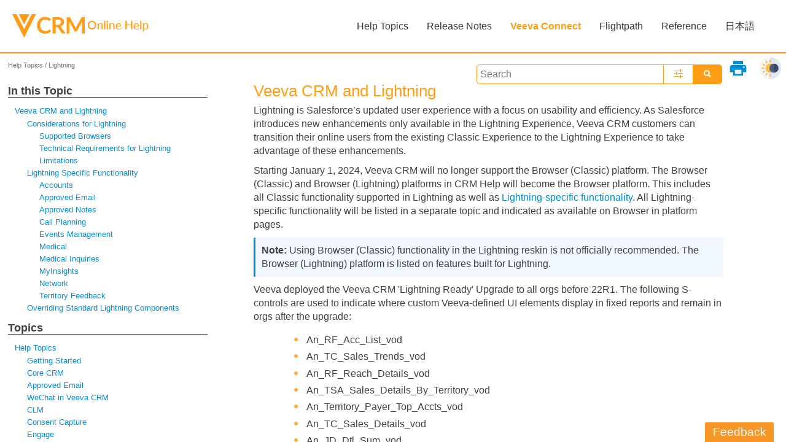

--- FILE ---
content_type: text/html
request_url: https://crmhelp.veeva.com/doc/Content/CRM_topics/General/Lightning/Lightning_Readiness.htm
body_size: 8633
content:
<!DOCTYPE html>
<html xmlns:MadCap="http://www.madcapsoftware.com/Schemas/MadCap.xsd" lang="en-us" xml:lang="en-us" class="_Skins_HTML5___Top_Navigation" data-mc-search-type="Stem" data-mc-help-system-file-name="Default.xml" data-mc-path-to-help-system="../../../../" data-mc-has-content-body="True" data-mc-toc-path="Help Topics|[%=System.LinkedTitle%]|[%=System.LinkedTitle%]" data-mc-target-type="WebHelp2" data-mc-runtime-file-type="Topic;Default" data-mc-preload-images="false" data-mc-in-preview-mode="false">
    <head>
        <meta name="viewport" content="width=device-width, initial-scale=1.0" />
        <meta http-equiv="X-UA-Compatible" content="IE=edge" />
        <meta http-equiv="Content-Type" content="text/html; charset=utf-8" />
        <meta class="swiftype" name="platform" data-type="string" content="Browser (Lightning)" />
        <meta charset="utf-8" /><title>Veeva CRM and Lightning</title>
        <link rel="shortcut icon" href="../../../Resources/Images/Site_assets/favicon.png" />
        <!-- Remove swiftype
        <script type="text/javascript" src="../Scripts/jquery.swiftype.autocomplete.js">
        </script>
        <script type="text/javascript" src="../Scripts/jquery.swiftype.search.js">
        </script>
		-->
        <link href="../../../../Skins/Default/Stylesheets/Slideshow.css" rel="stylesheet" type="text/css" data-mc-generated="True" />
        <link href="../../../../Skins/Default/Stylesheets/TextEffects.css" rel="stylesheet" type="text/css" data-mc-generated="True" />
        <link href="../../../../Skins/Default/Stylesheets/Topic.css" rel="stylesheet" type="text/css" data-mc-generated="True" />
        <link href="../../../../Skins/Default/Stylesheets/Components/Styles.css" rel="stylesheet" type="text/css" data-mc-generated="True" />
        <link href="../../../../Skins/Default/Stylesheets/Components/Tablet.css" rel="stylesheet" type="text/css" data-mc-generated="True" />
        <link href="../../../../Skins/Default/Stylesheets/Components/Mobile.css" rel="stylesheet" type="text/css" data-mc-generated="True" />
        <link href="../../../../Skins/Default/Stylesheets/Components/Print.css" rel="stylesheet" type="text/css" data-mc-generated="True" />
        <link href="../../../../Skins/Fluid/Stylesheets/foundation.6.2.3.css" rel="stylesheet" type="text/css" data-mc-generated="True" />
        <link href="../../../../Skins/Fluid/Stylesheets/Styles.css" rel="stylesheet" type="text/css" data-mc-generated="True" />
        <link href="../../../../Skins/Fluid/Stylesheets/Tablet.css" rel="stylesheet" type="text/css" data-mc-generated="True" />
        <link href="../../../../Skins/Fluid/Stylesheets/Mobile.css" rel="stylesheet" type="text/css" data-mc-generated="True" />
        <link href="../../../../Skins/Fluid/Stylesheets/Print.css" rel="stylesheet" type="text/css" data-mc-generated="True" />
        <link href="../../../Resources/Stylesheets/MainStyles.css" rel="stylesheet" type="text/css" />
        <link href="https://fonts.googleapis.com/icon?family=Material+Icons" rel="stylesheet" />
        <link href="../../../Resources/Stylesheets/MainStyles.css?v=1.1" rel="stylesheet" type="text/css" />
        <link href="../../../Resources/Stylesheets/st-styles.css?v=1.1" rel="stylesheet" type="text/css" />
        <link href="../../../Resources/Stylesheets/ionicons.min.css" rel="stylesheet" type="text/css" />
        <link href="../../../Resources/Stylesheets/FooterStyles.css" rel="stylesheet" type="text/css" />
        <link href="../../../Resources/Stylesheets/queries.css?v=1.1" rel="stylesheet" type="text/css" />
        <script src="../../../../Resources/Scripts/jquery.min.js" type="text/javascript">
        </script>
        <script src="../../../../Resources/Scripts/purify.min.js" type="text/javascript" defer="defer">
        </script>
        <script src="../../../../Resources/Scripts/require.min.js" type="text/javascript" defer="defer">
        </script>
        <script src="../../../../Resources/Scripts/require.config.js" type="text/javascript" defer="defer">
        </script>
        <script src="../../../../Resources/Scripts/foundation.6.2.3_custom.js" type="text/javascript" defer="defer">
        </script>
        <script src="../../../../Resources/Scripts/plugins.min.js" type="text/javascript" defer="defer">
        </script>
        <script src="../../../../Resources/Scripts/MadCapGlobal.js" type="text/javascript" defer="defer">
        </script>
        <script src="../../../../Resources/Scripts/MadCapDom.js" type="text/javascript" defer="defer">
        </script>
        <script src="../../../../Resources/Scripts/MadCapUtilities.js" type="text/javascript" defer="defer">
        </script>
        <script src="../../../../Resources/Scripts/MadCapXhr.js" type="text/javascript" defer="defer">
        </script>
        <script src="../../../../Resources/Scripts/MadCapTextEffects.js" type="text/javascript" defer="defer">
        </script>
        <script src="../../../../Resources/Scripts/MadCapSlideshow.js" type="text/javascript" defer="defer">
        </script>
        <script src="../../../../Resources/Scripts/MadCapMessageBus.js" type="text/javascript" defer="defer">
        </script>
        <script src="../../../../Resources/Scripts/MadCapDefault.js" type="text/javascript" defer="defer">
        </script>
        <script src="../../../../Resources/Scripts/MadCapMediaQueries.js" type="text/javascript" defer="defer">
        </script>
        <script src="../../../../Resources/Scripts/MadCapAccessibility.js" type="text/javascript" defer="defer">
        </script>
        <script src="../../../../Resources/Scripts/MadCapHelpSystem.js" type="text/javascript" defer="defer">
        </script>
        <script src="../../../../Resources/Scripts/MadCapAliasFile.js" type="text/javascript" defer="defer">
        </script>
        <script src="../../../../Resources/Scripts/MadCapSkinHelper.js" type="text/javascript" defer="defer">
        </script>
        <script src="../../../../Resources/Scripts/MadCapToc.js" type="text/javascript" defer="defer">
        </script>
        <script src="../../../../Resources/Scripts/MadCapToc.Breadcrumbs.js" type="text/javascript" defer="defer">
        </script>
        <script src="../../../../Resources/Scripts/MadCapToc.MiniToc.js" type="text/javascript" defer="defer">
        </script>
        <script src="../../../../Resources/Scripts/MadCapToc.SideMenu.js" type="text/javascript" defer="defer">
        </script>
        <script src="../../../../Resources/Scripts/MadCapIndex.js" type="text/javascript" defer="defer">
        </script>
        <script src="../../../../Resources/Scripts/MadCapGlossary.js" type="text/javascript" defer="defer">
        </script>
        <script src="../../../../Resources/Scripts/MadCapParser.js" type="text/javascript" defer="defer">
        </script>
        <script src="../../../../Resources/Scripts/MadCapSearch.js" type="text/javascript" defer="defer">
        </script>
        <script src="../../../../Resources/Scripts/MadCapNavigateTopics.js" type="text/javascript" defer="defer">
        </script>
        <script src="../../../../Resources/Scripts/MadCapLms.js" type="text/javascript" defer="defer">
        </script>
        <script src="../../../../Resources/Scripts/MadCapELearning.js" type="text/javascript" defer="defer">
        </script>
        <script src="../../../../Resources/Scripts/MadCapTopic.js" type="text/javascript" defer="defer">
        </script>
        <script src="../../../../Resources/Scripts/MadCapMicroContentComponent.js" type="text/javascript" defer="defer">
        </script>
        <script src="../../../../Resources/Scripts/MadCapSearchHelper.js" type="text/javascript" defer="defer">
        </script>
        <script src="../../../../Resources/Scripts/MadCapTopicElements.js" type="text/javascript" defer="defer">
        </script>
        <script src="../../../../Resources/Scripts/MadCapFluid.js" type="text/javascript" defer="defer">
        </script>
        <script type="text/javascript" src="../../../Resources/Scripts/back_to_top.js">
        </script>
        <script type="text/javascript" src="../../../Resources/Scripts/themeToggle.js">
        </script>
        <script type="text/javascript" src="../../../Resources/Scripts/getScroll.js">
        </script>
        <script src="https://www.google.com/recaptcha/api.js" async="async" defer="defer">
        </script>
    </head>
    <body>
        <div class="foundation-wrap off-canvas-wrapper">
            <div class="off-canvas-wrapper-inner" data-off-canvas-wrapper="">
                <aside class="off-canvas position-right" role="navigation" id="offCanvas" data-off-canvas="" data-position="right" data-mc-ignore="true">
                    <ul class="off-canvas-drilldown vertical menu off-canvas-list" data-drilldown="" data-mc-back-link="Back" data-mc-css-tree-node-expanded="is-drilldown-submenu-parent" data-mc-css-tree-node-collapsed="is-drilldown-submenu-parent" data-mc-css-sub-menu="vertical menu slide-in-right is-drilldown-submenu" data-mc-include-indicator="False" data-mc-include-icon="False" data-mc-include-parent-link="True" data-mc-include-back="True" data-mc-defer-expand-event="True" data-mc-expand-event="click.zf.drilldown" data-mc-toc="True">
                    </ul>
                </aside>
                <div class="off-canvas-content inner-wrap" data-off-canvas-content="">
                    <div data-sticky-container="" class="title-bar-container">
                        <nav class="title-bar tab-bar sticky" role="banner" data-sticky="" data-options="marginTop:0" style="width:100%" data-sticky-on="only screen and (min-width: 1280px)" data-mc-ignore="true"><a class="skip-to-content fluid-skip showOnFocus" href="#">Skip To Main Content</a>
                            <div class="middle title-bar-section outer-row clearfix">
                                <div class="menu-icon-container relative clearfix">
                                    <div class="central-account-wrapper">
                                        <div class="central-dropdown"><a class="central-account-drop"><span class="central-account-image"></span><span class="central-account-text">Account</span></a>
                                            <div class="central-dropdown-content"><a class="MCCentralLink central-dropdown-content-settings">Settings</a>
                                                <hr class="central-separator" /><a class="MCCentralLink central-dropdown-content-logout">Logout</a>
                                            </div>
                                        </div>
                                    </div>
                                    <button class="menu-icon" aria-label="Show Navigation Panel" data-toggle="offCanvas"><span></span>
                                    </button>
                                </div>
                            </div>
                            <div class="title-bar-layout outer-row">
                                <div class="logo-wrapper"><a class="logo" href="../../../Home.htm" alt="Logo"></a>
                                </div>
                                <div class="navigation-wrapper nocontent">
                                    <ul class="navigation clearfix" role="navigation" data-mc-css-tree-node-has-children="has-children" data-mc-css-sub-menu="sub-menu" data-mc-expand-event="mouseenter" data-mc-top-nav-menu="True" data-mc-max-depth="3" data-mc-include-icon="False" data-mc-include-indicator="False" data-mc-include-children="True" data-mc-include-siblings="True" data-mc-include-parent="True" data-mc-toc="True">
                                        <li class="placeholder" style="visibility:hidden"><a>placeholder</a>
                                        </li>
                                    </ul>
                                </div>
                                <div class="central-account-wrapper">
                                    <div class="central-dropdown"><a class="central-account-drop"><span class="central-account-image"></span><span class="central-account-text">Account</span></a>
                                        <div class="central-dropdown-content"><a class="MCCentralLink central-dropdown-content-settings">Settings</a>
                                            <hr class="central-separator" /><a class="MCCentralLink central-dropdown-content-logout">Logout</a>
                                        </div>
                                    </div>
                                </div>
                                <div class="nav-search-wrapper">
                                    <div class="nav-search row">
                                        <form class="search" action="#">
                                            <div class="search-bar search-bar-container needs-pie">
                                                <input class="search-field needs-pie" type="search" aria-label="Search Field" placeholder="Search the online help" />
                                                <div class="search-filter-wrapper"><span class="invisible-label" id="search-filters-label">Filter: </span>
                                                    <div class="search-filter" aria-haspopup="true" aria-controls="sf-content" aria-expanded="false" aria-label="Search Filter" title="All Files" role="button" tabindex="0">
                                                    </div>
                                                    <div class="search-filter-content" id="sf-content">
                                                        <ul>
                                                            <li>
                                                                <button class="mc-dropdown-item" aria-labelledby="search-filters-label filterSelectorLabel-00001"><span id="filterSelectorLabel-00001">All Files</span>
                                                                </button>
                                                            </li>
                                                        </ul>
                                                    </div>
                                                </div>
                                                <div class="search-submit-wrapper" dir="ltr">
                                                    <div class="search-submit" title="Search" role="button" tabindex="0"><span class="invisible-label">Submit Search</span>
                                                    </div>
                                                </div>
                                            </div>
                                        </form>
                                    </div>
                                </div>
                            </div>
                        </nav>
                    </div>
                    <div class="main-section">
                        <div class="row outer-row sidenav-layout">
                            <nav class="sidenav-wrapper">
                                <div class="sidenav-container">
                                    <ul class="off-canvas-accordion vertical menu sidenav" data-accordion-menu="" data-mc-css-tree-node-expanded="is-accordion-submenu-parent" data-mc-css-tree-node-collapsed="is-accordion-submenu-parent" data-mc-css-sub-menu="vertical menu accordion-menu is-accordion-submenu nested" data-mc-include-indicator="False" data-mc-include-icon="False" data-mc-include-parent-link="False" data-mc-include-back="False" data-mc-defer-expand-event="True" data-mc-expand-event="click.zf.accordionMenu" data-mc-toc="True" data-mc-side-nav-menu="True">
                                    </ul>
                                </div>
                            </nav>
                            <div class="body-container">
                                <div data-mc-content-body="True">
                                    <!-- Dark mode toggle -->
                                    <img src="../../../Resources/Images/dark-mode.png" id="theme-toggle-dark" onclick="swapButtonHandler()" style="width: 36px;float: right;margin: 8px;cursor: pointer;" title="light/dark theme" />
                                    <img src="../../../Resources/Images/light-mode.png" id="theme-toggle-light" onclick="swapButtonHandler()" style="display: none;width: 36px;float: right;margin: 8px;cursor: pointer;" title="light/dark theme" />
                                    <!-- End Dark mode toggle -->
                                    <button class="btn toolstip" type="submit" onclick="MadCap.TextEffects.TextEffectControl.ExpandAll('open');printDiv('printArea')" style="float:right;border-style:none;cursor:pointer"><i class="material-icons">print</i><span class="toolstiptext">Print this topic</span>
                                    </button>
                                    <div class="content">
                                        <form id="search">
                                            <div>
                                                <button type="submit" form="search" class="st-submit"><i class="ion-search st-submit-ion"></i>
                                                </button>
                                                <button type="button" id="st-fav-btn" class="st-fav checkHide"><i class="ion-android-options st-submit-ion"></i>
                                                </button>
                                                <input type="text" placeholder="Search" class="st-search-input" id="st-search-input" />
                                                <div id="st-suggest">
                                                    <div>
                                                        <p>Popular Searches</p>
                                                        <ul class="st-pop-list" id="pop-list">
                                                            <li class="st-pop-li"><span class="st-pre-link">Call</span>
                                                            </li>
                                                            <li class="st-pop-li"><span class="st-pre-link">CLM</span>
                                                            </li>
                                                            <li class="st-pop-li"><span class="st-pre-link">Account</span>
                                                            </li>
                                                            <li class="st-pop-li"><span class="st-pre-link">Approved Email</span>
                                                            </li>
                                                            <li class="st-pop-li"><span class="st-pre-link">Event</span>
                                                            </li>
                                                            <li class="st-pop-li"><span class="st-pre-link">MCCP</span>
                                                            </li>
                                                        </ul>
                                                    </div>
                                                </div>
                                                <div id="st-settings">
                                                    <div style="margin-bottom: 10px;">
                                                        <input id="exact-search" type="checkbox" />
                                                        <label for="exact-search">Enable Exact Search</label>
                                                    </div>
                                                    <select size="16" id="filter" name="filter" style="overflow-y: scroll;">
                                                        <option value="default" style="display:none;" selected="selected">You Shouldn't be Able to See This</option>
                                                        <optgroup label="Search by Platform" style="color: #F89628; padding-left: 4px;">
                                                            <option style="font-size: 80%;" value="Browser">Browser</option>
                                                            <option style="font-size: 80%;" value="CRM Desktop (Mac)">CRM Desktop (Mac)</option>
                                                            <option style="font-size: 80%;" value="CRM Desktop (Windows)">CRM Desktop (Windows)</option>
                                                            <option style="font-size: 80%;" value="iPad">iPad</option>
                                                            <option style="font-size: 80%;" value="iPhone">iPhone</option>
                                                        </optgroup>
                                                        <optgroup label="Search by Module" style="margin-top: 12px; color: #F89628; padding-left: 4px;">
                                                            <option style="font-size: 80%;" value="Accounts">Accounts</option>
                                                            <option style="font-size: 80%;" value="Approved Email">Approved Email</option>
                                                            <option style="font-size: 80%;" value="Call Reporting">Call Reporting</option>
                                                            <option style="font-size: 80%;" value="CLM">CLM</option>
                                                            <option style="font-size: 80%;" value="Consent Capture">Consent Capture</option>
                                                            <option style="font-size: 80%;" value="Engage">Engage</option>
                                                            <option style="font-size: 80%;" value="Events Management">Events Management</option>
                                                            <option style="font-size: 80%;" value="Integrations">Integrations</option>
                                                            <option style="font-size: 80%;" value="Inventory Monitoring">Inventory Monitoring</option>
                                                            <option style="font-size: 80%;" value="Medical">Medical</option>
                                                            <option style="font-size: 80%;" value="MyInsights">MyInsights</option>
                                                            <option style="font-size: 80%;" value="Order Management">Order Management</option>
                                                            <option style="font-size: 80%;" value="Samples">Samples</option>
                                                            <option style="font-size: 80%;" value="Scheduling and Planning">Scheduling and Planning</option>
                                                            <option style="font-size: 80%;" value="Surveys">Surveys</option>
                                                        </optgroup>
                                                    </select><a href="" id="reset" name="reset" style="display:block;font-size:.7em;">Clear Filter</a>
                                                </div>
                                            </div>
                                        </form>
                                        <div class="nocontent">
                                            <div class="MCBreadcrumbsBox_0 breadcrumbs" role="navigation" aria-label="Breadcrumbs" data-mc-breadcrumbs-divider="/" data-mc-breadcrumbs-count="6" data-mc-toc="True"><span class="MCBreadcrumbsPrefix">You are here: </span>
                                            </div>
                                        </div>
                                        <div class="col-left">
                                            <div class="sideMenu">
                                                <div id="headingsMenu">
                                                    <p>In this Topic</p>
                                                    <ul data-magellan="" data-animation-duration="250" data-active-class="selected" data-scroll-container-on="small" class="nocontent menu _Skins_SideMenuNew mc-component">
                                                        <li><a href="#VeevaCRMandLightning">Veeva CRM and Lightning</a>
                                                        </li>
                                                        <ul>
                                                            <li><a href="#ConsiderationsforLightning">Considerations for Lightning</a>
                                                            </li>
                                                            <ul>
                                                                <li><a href="#SupportedBrowsers">Supported Browsers</a>
                                                                </li>
                                                                <li><a href="#TechnicalRequirementsforLightning">Technical Requirements for Lightning</a>
                                                                </li>
                                                                <li><a href="#Limitations">Limitations</a>
                                                                </li>
                                                            </ul>
                                                            <li><a href="#LightningSpecificFunctionality">Lightning Specific Functionality</a>
                                                            </li>
                                                            <ul>
                                                                <li><a href="#Accounts">Accounts</a>
                                                                </li>
                                                                <li><a href="#ApprovedEmail">Approved Email</a>
                                                                </li>
                                                                <li><a href="#ApprovedNotes">Approved Notes</a>
                                                                </li>
                                                                <li><a href="#CallPlanning">Call Planning</a>
                                                                </li>
                                                                <li><a href="#EventsManagement">Events Management</a>
                                                                </li>
                                                                <li><a href="#Medical">Medical</a>
                                                                </li>
                                                                <li><a href="#MedicalInquiries">Medical Inquiries</a>
                                                                </li>
                                                                <li><a href="#MyInsights">MyInsights</a>
                                                                </li>
                                                                <li><a href="#Network">Network</a>
                                                                </li>
                                                                <li><a href="#TerritoryFeedback">Territory Feedback</a>
                                                                </li>
                                                            </ul>
                                                            <li><a href="#OverridingStandardLightningComponents">Overriding Standard Lightning Components</a>
                                                            </li>
                                                        </ul>
                                                    </ul>
                                                </div>
                                                <p>Topics</p>
                                                <ul class="nocontent menu _Skins_SideMenuNew mc-component" data-mc-is-context-sensitive="True" data-mc-linked-toc="Data/Tocs/CRM_TopMenu.js" data-mc-side-menu="True" data-mc-max-depth="1" data-mc-include-icon="False" data-mc-include-indicator="False" data-mc-include-children="True" data-mc-include-siblings="True" data-mc-include-parent="True" data-mc-toc="True">
                                                </ul><a href="#open-modal" style="color: #f89728;"><button style="" class="btn-veeva btn-veeva-primary" type="submit">Feedback</button></a>
                                            </div>
                                        </div>
                                        <div class="col-right" id="printArea" style="margin-left: 400px;" data-swiftype-index="true">
                                            <div role="main" id="mc-main-content">
                                                <h2 id="VeevaCRMandLightning" data-magellan-target="VeevaCRMandLightning">Veeva CRM and Lightning</h2>
                                                <p>Lightning is Salesforce’s updated user experience with a focus on usability and efficiency. As Salesforce introduces new enhancements only available in the Lightning Experience, Veeva CRM customers can transition their online users from the existing Classic Experience to the Lightning Experience to take advantage of these enhancements.</p>
                                                <p>Starting January 1, 2024, Veeva CRM will no longer support the Browser (Classic) platform. The Browser (Classic) and Browser (Lightning) platforms in CRM Help will become the Browser platform. This includes all Classic functionality supported in Lightning as well as <a href="#Lightnin">Lightning-specific functionality</a>. All Lightning-specific functionality will be listed in a separate topic and indicated as available on Browser in platform pages.</p>
                                                <p class="n">Using Browser (Classic) functionality in the Lightning reskin is not officially recommended. The Browser (Lightning) platform is  listed on features built for Lightning.</p>
                                                <p>Veeva deployed the Veeva CRM 'Lightning Ready' Upgrade to all orgs before 22R1.  The following S-controls are used to indicate where custom Veeva-defined UI elements display in fixed reports and remain in orgs after the upgrade:</p>
                                                <ul>
                                                    <li class="bulleted">An_RF_Acc_List_vod</li>
                                                    <li class="bulleted">An_TC_Sales_Trends_vod</li>
                                                    <li class="bulleted">An_RF_Reach_Details_vod</li>
                                                    <li class="bulleted">An_TSA_Sales_Details_By_Territory_vod</li>
                                                    <li class="bulleted">An_Territory_Payer_Top_Accts_vod</li>
                                                    <li class="bulleted">An_TC_Sales_Details_vod</li>
                                                    <li class="bulleted">An_JD_Dtl_Sum_vod</li>
                                                </ul>
                                                <p class="n">The upgrade process only updated the Lightning compatibility of out-of-the-box CRM components provided by Veeva Product. Customizations and other apps in the org, such as Global Account Search and AppExchange apps, were not affected by this upgrade process and must be updated separately. </p>
                                                <h3 id="ConsiderationsforLightning" data-magellan-target="ConsiderationsforLightning"><a name="Considerations"></a>Considerations for Lightning</h3>
                                                <h4 id="SupportedBrowsers" data-magellan-target="SupportedBrowsers">Supported Browsers</h4>
                                                <p>See the <a href="https://help.salesforce.com/articleView?id=getstart_browsers_sfx.htm&amp;type=5" target="_blank">Supported Browsers for Lightning Experience</a> Salesforce documentation for a full list of supported browsers. </p>
                                                <p>For troubleshooting browser issues, see the following Salesforce documentation:</p>
                                                <ul>
                                                    <li class="bulleted"><a href="https://help.salesforce.com/articleView?id=000312846&amp;type=1&amp;mode=1" target="_blank">Google Chrome</a>
                                                    </li>
                                                    <li class="bulleted"><a href="https://help.salesforce.com/articleView?id=000313039&amp;language=en_US&amp;type=1&amp;mode=1" target="_blank">Microsoft Edge</a>
                                                    </li>
                                                </ul>
                                                <p>To ensure Visualforce pages display correctly, users must disable the Prevent Cross-Site Tracking setting in the Mobile Safari settings.</p>
                                                <p class="n">The embedded browser on the iPad is a mobile browser using WKWebView and displays Salesforce Classic. CRM online launches in the Lightning Experience when using Safari on iPadOS since it is a desktop browser. See <a href="../../Getting_Started/MobileDeviceSetup/iOS/GoOnlineButton.htm">Go Online</a> for more information.</p>
                                                <h4 id="TechnicalRequirementsforLightning" data-magellan-target="TechnicalRequirementsforLightning">Technical Requirements for Lightning</h4>
                                                <p>For the fastest and most stable experience of Veeva CRM in Lightning, users must ensure their devices meet the following requirements:</p>
                                                <ul>
                                                    <li>An Octane 2.0 score of 30,000 or greater. Minimum 20,000 or greater.</li>
                                                    <li>Network latency of 150 ms or less. Maximum 200 ms or less.</li>
                                                    <li>Download speed of 3 Mbps or greater. Minimum 1 Mbps or greater.</li>
                                                    <li>At least 8 GB of RAM, with 3 GB available for Salesforce browser tabs. Minimum 5 GB RAM, with 2 GB available for Salesforce browser tabs.</li>
                                                </ul>
                                                <p>See Salesforce documentation about the <a href="https://help.salesforce.com/s/articleView?id=sf.technical_requirements.htm&amp;type=5">Technical Requirements for Lightning Experience</a> for more information.</p>
                                                <h4 id="Limitations" data-magellan-target="Limitations">Limitations</h4>
                                                <p>There are known functional limitations of Veeva CRM in the Lightning Experience:</p>
                                                <ul>
                                                    <li class="bulleted">Salesforce Global Search does not search the Accounts object if the standard Salesforce Accounts tab is hidden</li>
                                                    <li class="bulleted">Changing the value of a VOD field in the Kanban view because this method of changing values currently bypasses our business logic
			</li>
                                                    <li class="bulleted">Changing the value of a VOD field via the Path because this method of changing values currently bypasses our business logic
</li>
                                                    <li class="bulleted">Files related list</li>
                                                    <li class="bulleted">Lightning Web Security for Lightning web components is not supported</li>
                                                </ul>
                                                <p class="n">If a Veeva out-of-the-box Visualforce page is not working as expected, users should ensure the <b>Available for Lightning Experience, Lightning Communities, and the mobile app</b> setting on the Visualforce page detail is not selected. Additionally, after deploying the upgrade, users can upload Attachments and Files in View mode only for unsubmitted calls. See <a href="UsingSalesforceFiles.htm">Using Salesforce Files in Veeva CRM with Lightning</a> for more information.</p>
                                                <p>The default org-wide Home page for Veeva CRM&#160;in the Lightning Experience is defined by Veeva. Customers can customize or reassign the Home page for different profiles. See the Salesforce documentation for more information about <a href="https://help.salesforce.com/articleView?id=lightning_app_builder_customize_home_activate.htm&amp;type=5">activating home pages</a> and <a href="https://developer.salesforce.com/docs/atlas.en-us.financial_services_cloud.meta/financial_services_cloud/fsc_admin_assign_home_layout_to_profile.htm">reassigning the Home page</a>. Additionally, customers should recreate or <a href="https://help.salesforce.com/articleView?id=dev_apps_lightning_upgrade_from_classic.htm&amp;type=5">upgrade existing Salesforce Classic apps</a> to make them available in Lightning.</p>
                                                <p class="n">When populating lookup fields in the Lightning Experience, the standard + option to create records displays in the drop-down list of suggested options. Using this option bypasses Veeva-defined logic and the records created do not inherit necessary field values. See <a href="../SettingUp/ConfigLookup.htm" class="MCXref xref">Configurable Lookup Filters and Layouts</a>  for more information about lookups with Veeva-defined logic.</p>
                                                <h3 id="LightningSpecificFunctionality" data-magellan-target="LightningSpecificFunctionality"><a name="Lightnin"></a>Lightning Specific Functionality</h3>
                                                <p>The following functionalities are only available on Browser (Lightning):</p>
                                                <h4 id="Accounts" data-magellan-target="Accounts">Accounts</h4>
                                                <ul>
                                                    <li class="bulleted"><a href="../../Accounts/Account_Planning_and_Execution/AcctPlanDeepCloning.htm" class="MCXref xref">Account Plan Deep Cloning</a>
                                                    </li>
                                                    <li class="bulleted"><a href="../../Accounts/AcctsAdvancedFunc/GlobalAccountSearch.htm">Global Account Search</a>
                                                    </li>
                                                    <li class="bulleted"><a href="../../Accounts/AcctsAdvancedFunc/StakeholderNavigator.htm" class="MCXref xref">Stakeholder Navigator</a>
                                                    </li>
                                                </ul>
                                                <h4 id="ApprovedEmail" data-magellan-target="ApprovedEmail">Approved Email</h4>
                                                <ul>
                                                    <li class="bulleted"><a href="../../Multichannel/ApprovedEmail/ManageCreateContent/ManagingContent/PreviewingRenderedAEContent.htm">Viewing Rendered Approved Email Content</a>
                                                    </li>
                                                </ul>
                                                <h4 id="ApprovedNotes" data-magellan-target="ApprovedNotes">Approved Notes</h4>
                                                <ul>
                                                    <li class="bulleted"><a href="../ApprovedNotes/AdvancedFunct/MonitoredText.htm" class="MCXref xref">Using Monitored Text to Review Approved Notes Violations</a>
                                                    </li>
                                                </ul>
                                                <h4 id="CallPlanning" data-magellan-target="CallPlanning">Call Planning</h4>
                                                <ul>
                                                    <li class="bulleted"><a href="../../Scheduling_Planning/CallPlanning/LEXMySchedule.htm" class="MCXref xref">Lightning for My Schedule</a>
                                                    </li>
                                                </ul>
                                                <h4 id="EventsManagement" data-magellan-target="EventsManagement">Events Management</h4>
                                                <ul>
                                                    <li class="bulleted"><a href="../../Events Management/Using/EnhancedNotes.htm" class="MCXref xref">Using  Notes in Lightning Experience</a>
                                                    </li>
                                                </ul>
                                                <h4 id="Medical" data-magellan-target="Medical">Medical</h4>
                                                <ul>
                                                    <li class="bulleted"><a href="../../Medical/KeyMedicalInsights.htm" class="MCXref xref">Key Medical Insights</a>
                                                    </li>
                                                    <li class="bulleted"><a href="../../Medical/KMI_HomePage.htm" class="MCXref xref">Key Medical Insights Tab</a>
                                                    </li>
                                                    <li class="bulleted"><a href="../../Medical/KMIRestrictedWords.htm" class="MCXref xref">Key Medical Insights Restricted Words</a>
                                                    </li>
                                                </ul>
                                                <h4 id="MedicalInquiries" data-magellan-target="MedicalInquiries">Medical Inquiries</h4>
                                                <ul>
                                                    <li class="bulleted"><a href="../../Activities/Medical_Inquiries/DefaultFunct/MI_Lightning.htm" class="MCXref xref"> Lightning for Medical Inquiry</a>
                                                    </li>
                                                    <li class="bulleted"><a href="../../Activities/Medical_Inquiries/DefaultFunct/MI_Lightning_Files.htm" class="MCXref xref">Medical Inquiry Files</a>
                                                    </li>
                                                </ul>
                                                <h4 id="MyInsights" data-magellan-target="MyInsights">MyInsights</h4>
                                                <ul>
                                                    <li class="bulleted"><a href="../../MyInsights/MyInsightsAdvFunct/ViewLightning.htm" class="MCXref xref">Viewing MyInsights Content in Lightning</a>
                                                    </li>
                                                    <li class="bulleted"><a href="https://developer.veevacrm.com/docs/notes/New_in_Veeva_CRM_21R2.2/">Querying Nitro Data from MyInsights Content in Lightning</a>
                                                    </li>
                                                </ul>
                                                <h4 id="Network" data-magellan-target="Network">Network</h4>
                                                <ul>
                                                    <li class="bulleted"><a href="../../Integration/Network_Integration/Data_Change_Requests/Editing_DCRs.htm#LightningDCR">Editing DCRs for Accounts and Addresses</a>
                                                    </li>
                                                </ul>
                                                <h4 id="TerritoryFeedback" data-magellan-target="TerritoryFeedback">Territory Feedback</h4>
                                                <ul>
                                                    <li class="bulleted"><a href="https://alignhelp.veeva.com/doc/Content/Align/TargetingFeedback/CRM/ManagerTerrFeedback.htm" target="_blank">Manager Territory Feedback</a>
                                                    </li>
                                                </ul>
                                                <h3 id="OverridingStandardLightningComponents" data-magellan-target="OverridingStandardLightningComponents"><a name="Overridi"></a>Overriding Standard Lightning Components</h3>
                                                <p>To allow users edit and change record types for Account and Address records:</p>
                                                <ol>
                                                    <li value="1">
                                                        <p>Navigate to <b>Setup &gt; Object Manager &gt; Account &gt; Buttons, Link, and Actions</b>.</p>
                                                    </li>
                                                    <li value="2">
                                                        <p>Select <b>Edit</b> from the dropdown for the Standard page Edit button.</p>
                                                    </li>
                                                    <li value="3">
                                                        <p>Select the <b>Edit_Account_DCR_vod</b> Visualforce page for the Salesforce Classic Override.</p>
                                                    </li>
                                                    <li value="4">
                                                        <p>Select the <b>c:EditAccountLgtnVod</b>&#160;Lightning component for the Lightning Experience Override.</p>
                                                    </li>
                                                    <li value="5">
                                                        <p>Select <b>Save</b>.</p>
                                                    </li>
                                                    <li value="6">
                                                        <p>Navigate to <b>Setup &gt; Object Manager &gt; Address &gt; Buttons, Link, and Actions</b>.</p>
                                                    </li>
                                                    <li value="7">
                                                        <p>Select <b>Edit</b> from the dropdown for the Standard page Edit button.</p>
                                                    </li>
                                                    <li value="8">
                                                        <p>Select the <b>Edit_Address_DCR_vod</b> Visualforce page for the Salesforce Classic Override.</p>
                                                    </li>
                                                    <li value="9">
                                                        <p>Select the <b>c:EditAddressLgtnVod</b>&#160;Lightning component for the Lightning Experience Override.</p>
                                                    </li>
                                                    <li value="10">
                                                        <p>Select <b>Save</b>.</p>
                                                    </li>
                                                </ol>
                                            </div>
                                        </div>
                                        <div style="clear:both">
                                        </div>
                                    </div>
                                    <div id="open-modal" class="modal-window">
                                        <div><a href="#modal-close" title="" class="modal-close"></a>
                                            <form method="POST" action="/doc/Content/Resources/Scripts/sendmail.php">
                                                <div class="form-group">
                                                    <p> Feedback </p>
                                                </div>
                                                <div class="form-group">
                                                    <input type="email" name="email" class="form-control" id="exampleInputEmail1" aria-describedby="emailHelp" placeholder="Email" required="required" />
                                                </div>
                                                <div class="form-group">
                                                    <div>
                                                    </div><textarea name="message" class="form-control" id="Feedback" placeholder="Provide feedback here" required="required"></textarea>
                                                    <input style="display:none;" id="veeva-url" type="text" name="veeva-url" />
                                                    <input style="display: none;" id="bot-check" type="text" name="bot-check" />
                                                </div>
                                                <div class="g-recaptcha" data-sitekey="6Lfv2ywsAAAAADrscbcbhHqZ2-hgCj3FHHfKSV8O" style="margin-bottom: 1em;">
                                                </div>
                                                <div class="form-group">
                                                    <input type="submit" class="btn btn-veeva-secondary" />
                                                </div>
                                            </form>
                                        </div>
                                    </div>
                                    <div class="footerFix">
                                        <p class="last-updated">This page was last updated on <span class="mc-variable General.LastUpdated variable">December 2, 2025</span>.</p>
                                        <div class="footer" style="border-top-style: solid;border-top-width: 2px;border-top-color: #f89728;">
                                            <div class="row outer-row">
                                                <div class="small-12 medium-3 columns"><a href="http://www.veeva.com/products/crm"><img src="../../../Resources/Images/Site_assets/Veeva-logo-CRM-orange.png" alttext="" class="Hyperlinked footer-logo" style="width: 132px;height: 25px;" /></a>
                                                </div>
                                                <div class="small-12 medium-6 columns">
                                                    <div class="footer-links"><a class="links-for-footer" href="https://support.veeva.com/hc/en-us" onClick="ga('send','event','crmHelpLink','click','contactSupportLink');">Support</a><a class="links-for-footer" href="http://www.veeva.com/">Company</a>
                                                    </div>
                                                    <div class="footer-links"><a class="links-for-footer" href="../../../Home_footer_topics/Copyright.htm">Copyright © <span class="mc-variable General.CompanyName variable">Veeva Systems</span> 2013-<span class="mc-variable General.CopyrightYear variable">2026</span> </a>
                                                    </div>
                                                </div>
                                                <div class="small-12 medium-3 footer-icons columns"> </div>
                                            </div>
                                        </div>
                                    </div><a href="#open-modal" style="color: #f89728;"><button style="" class="btn-veeva btn-veeva-primary" type="submit">Feedback</button></a><a href="#" class="back-to-top" title="back to top"><img src="../../../Resources/Images/Site_assets/backtotopbutton.png" /></a>
                                    <!-- Remove swiftype
        <script type="text/javascript" src="../Scripts/veeva-st-auto.js?v=1.1">
        </script>
		-->
                                    <!-- Elasticsearch -->
                                    <script type="text/javascript" src="../../../Resources/Scripts/search.js">
                                    </script>
                                    <script type="text/javascript" src="../../../Resources/Scripts/autocomplete.js">
                                    </script>
                                    <script type="text/javascript" src="../../../Resources/Scripts/appSearch.js">
                                    </script>
                                    <script type="text/javascript" src="../../../Resources/Scripts/body_end.js?v=1.3">
                                    </script>
                                </div>
                            </div>
                        </div>
                    </div><a data-close="true"></a>
                </div>
            </div>
        </div>
    </body>
</html>

--- FILE ---
content_type: text/css
request_url: https://crmhelp.veeva.com/doc/Skins/Default/Stylesheets/Components/Tablet.css
body_size: 289
content:
/*<meta />*/

@media only screen and (max-width: 1279px)
{
	/* Search Styles */

	.search-bar .search-filter
	{
		font-size: 1em;
	}

	.button.login-button.feedback-required,
	.button.edit-user-profile-button.feedback-required
	{
		display: none;
	}

	.pulse-frame
	{
		display: none;
	}

	.central-account-text
	{
		display: none;
	}

	ul.menu._Skins_SideMenuNew.mc-component
	{
		background-color: transparent;
	}

	ul.menu._Skins_SideMenuNew.mc-component a
	{
		
	}

	ul.menu._Skins_SideMenuNew.mc-component li > a
	{
		background-color: transparent;
	}

	ul.menu._Skins_SideMenuNew.mc-component ul > li > a
	{
		background-color: transparent;
	}

	ul.menu._Skins_SideMenuNew.mc-component ul ul > li > a
	{
		background-color: transparent;
	}

	ul.menu._Skins_SideMenuNew.mc-component ul ul ul > li > a
	{
		background-color: transparent;
	}

	ul.menu._Skins_SideMenuNew.mc-component ul ul ul ul > li > a
	{
		background-color: transparent;
	}

	ul.menu._Skins_SideMenuNew.mc-component li > a.selected
	{
		background-color: transparent;
	}

	ul.menu._Skins_SideMenuNew.mc-component li > a:hover
	{
		background-color: transparent;
	}

	ul.menu._Skins_SideMenuNew.mc-component ul > li > a:hover
	{
		background-repeat: repeat;
		background-color: transparent;
	}

	ul.menu._Skins_SideMenuNew.mc-component ul ul > li > a:hover
	{
		background-repeat: repeat;
		background-color: transparent;
	}

	ul.menu._Skins_SideMenuNew.mc-component ul ul ul > li > a:hover
	{
		background-repeat: repeat;
		background-color: transparent;
	}

	ul.menu._Skins_SideMenuNew.mc-component ul ul ul ul > li > a:hover
	{
		background-repeat: repeat;
		background-color: transparent;
	}

	ul.menu._Skins_SideMenuNew.mc-component li > a.selected:hover
	{
		background-color: transparent;
	}

	ul.menu._Skins_PastReleases.mc-component
	{
		background-color: transparent;
	}

	ul.menu._Skins_PastReleases.mc-component a
	{
		
	}

	ul.menu._Skins_PastReleases.mc-component li > a
	{
		background-color: transparent;
	}

	ul.menu._Skins_PastReleases.mc-component ul > li > a
	{
		background-color: transparent;
	}

	ul.menu._Skins_PastReleases.mc-component ul ul > li > a
	{
		background-color: transparent;
	}

	ul.menu._Skins_PastReleases.mc-component ul ul ul > li > a
	{
		background-color: transparent;
	}

	ul.menu._Skins_PastReleases.mc-component ul ul ul ul > li > a
	{
		background-color: transparent;
	}

	ul.menu._Skins_PastReleases.mc-component li > a.selected
	{
		background-color: transparent;
	}

	ul.menu._Skins_PastReleases.mc-component li > a:hover
	{
		background-color: transparent;
	}

	ul.menu._Skins_PastReleases.mc-component ul > li > a:hover
	{
		background-repeat: repeat;
		background-color: transparent;
	}

	ul.menu._Skins_PastReleases.mc-component ul ul > li > a:hover
	{
		background-repeat: repeat;
		background-color: transparent;
	}

	ul.menu._Skins_PastReleases.mc-component ul ul ul > li > a:hover
	{
		background-repeat: repeat;
		background-color: transparent;
	}

	ul.menu._Skins_PastReleases.mc-component ul ul ul ul > li > a:hover
	{
		background-repeat: repeat;
		background-color: transparent;
	}

	ul.menu._Skins_PastReleases.mc-component li > a.selected:hover
	{
		background-color: transparent;
	}
}



--- FILE ---
content_type: text/css
request_url: https://crmhelp.veeva.com/doc/Skins/Default/Stylesheets/Components/Mobile.css
body_size: 256
content:
/*<meta />*/

@media only screen and (max-width: 767px)
{
	.search-bar
	{
		width: 100%;
	}

	.knowledge-panel-container.micro-content-truncated-mode .micro-response
	{
		max-height: 200px;
	}

	ul.menu._Skins_SideMenuNew.mc-component
	{
		display: none;
		background-color: transparent;
	}

	ul.menu._Skins_SideMenuNew.mc-component a
	{
		
	}

	ul.menu._Skins_SideMenuNew.mc-component li > a
	{
		background-color: transparent;
	}

	ul.menu._Skins_SideMenuNew.mc-component ul > li > a
	{
		background-color: transparent;
	}

	ul.menu._Skins_SideMenuNew.mc-component ul ul > li > a
	{
		background-color: transparent;
	}

	ul.menu._Skins_SideMenuNew.mc-component ul ul ul > li > a
	{
		background-color: transparent;
	}

	ul.menu._Skins_SideMenuNew.mc-component ul ul ul ul > li > a
	{
		background-color: transparent;
	}

	ul.menu._Skins_SideMenuNew.mc-component li > a.selected
	{
		background-color: transparent;
	}

	ul.menu._Skins_SideMenuNew.mc-component li > a:hover
	{
		background-color: transparent;
	}

	ul.menu._Skins_SideMenuNew.mc-component ul > li > a:hover
	{
		background-repeat: repeat;
		background-color: transparent;
	}

	ul.menu._Skins_SideMenuNew.mc-component ul ul > li > a:hover
	{
		background-repeat: repeat;
		background-color: transparent;
	}

	ul.menu._Skins_SideMenuNew.mc-component ul ul ul > li > a:hover
	{
		background-repeat: repeat;
		background-color: transparent;
	}

	ul.menu._Skins_SideMenuNew.mc-component ul ul ul ul > li > a:hover
	{
		background-repeat: repeat;
		background-color: transparent;
	}

	ul.menu._Skins_PastReleases.mc-component li > a:hover
	{
		background-color: transparent;
	}

	ul.menu._Skins_PastReleases.mc-component ul > li > a:hover
	{
		background-repeat: repeat;
		background-color: transparent;
	}

	ul.menu._Skins_PastReleases.mc-component ul ul > li > a:hover
	{
		background-repeat: repeat;
		background-color: transparent;
	}

	ul.menu._Skins_PastReleases.mc-component ul ul ul > li > a:hover
	{
		background-repeat: repeat;
		background-color: transparent;
	}

	ul.menu._Skins_PastReleases.mc-component ul ul ul ul > li > a:hover
	{
		background-repeat: repeat;
		background-color: transparent;
	}

	ul.menu._Skins_SideMenuNew.mc-component li > a.selected:hover
	{
		background-color: transparent;
	}

	ul.menu._Skins_PastReleases.mc-component
	{
		display: none;
		background-color: transparent;
	}

	ul.menu._Skins_PastReleases.mc-component a
	{
		
	}

	ul.menu._Skins_PastReleases.mc-component li > a
	{
		background-color: transparent;
	}

	ul.menu._Skins_PastReleases.mc-component ul > li > a
	{
		background-color: transparent;
	}

	ul.menu._Skins_PastReleases.mc-component ul ul > li > a
	{
		background-color: transparent;
	}

	ul.menu._Skins_PastReleases.mc-component ul ul ul > li > a
	{
		background-color: transparent;
	}

	ul.menu._Skins_PastReleases.mc-component ul ul ul ul > li > a
	{
		background-color: transparent;
	}

	ul.menu._Skins_PastReleases.mc-component li > a.selected
	{
		background-color: transparent;
	}

	ul.menu._Skins_PastReleases.mc-component li > a.selected:hover
	{
		background-color: transparent;
	}
}



--- FILE ---
content_type: application/javascript
request_url: https://crmhelp.veeva.com/doc/Resources/Scripts/MadCapParser.js
body_size: 4525
content:
/// <reference path="../../Scripts/MadCapGlobal.js" />
/// <reference path="../../Scripts/MadCapUtilities.js" />
/// <reference path="../../Scripts/MadCapDom.js" />
/// <reference path="../../Scripts/MadCapXhr.js" />
/// <reference path="MadCapHelpSystem.js" />

/*!
 * Copyright MadCap Software
 * http://www.madcapsoftware.com/
 * Unlicensed use is strictly prohibited
 *
 * v18.2.8431.26678
 */


(function () {
    var Search = MadCap.CreateNamespace("WebHelp.Search");

    //
    //    Class Tokenizer
    //

    Search.Tokenizer = function () {
        // Private variables

        var mOriginalString = "";
        var mPos = -1;
        var mTokens = new Array();

        // Public functions

        this.Tokenize = function (str) {
            var token = null;

            mOriginalString = str;
            mPos = -1;

            for (var i = 0; token = ReadNextToken() ; i++) {
                mTokens[i] = token;
            }

            return mTokens;
        }

        // Private functions

        function Peek() {
            return mOriginalString.charAt(mPos + 1);
        }

        function Read() {
            mPos++;
        }

        function ReadString() {
            var str = "";

            for (; ;) {
                var c = Peek();

                if (!c) break;

                if (c == "\"") {
                    Read();
                    break;
                }
                else {
                    Read();
                    str += c;
                }
            }

            return (str == "") ? null : str;
        }

        function ReadNextToken() {
            var c = Peek();
            var token = null;
            var tokenText = "";

            if (!c) {
                token = null;
            }
            else if (Search.IsWhiteSpace(c)) {
                for (c = Peek(); Search.IsWhiteSpace(c); c = Peek()) {
                    Read();
                    tokenText += c;
                }

                token = new Search.Token(tokenText, Search.Token.WhiteSpace);
            }
            else if (c == "(") {
                Read();
                token = new Search.Token(c, Search.Token.LeftParen);
            }
            else if (c == ")") {
                Read();
                token = new Search.Token(c, Search.Token.RightParen);
            }
            else if (c == "^" || c == "!") {
                Read();
                token = new Search.Token(c, Search.Token.Not);
            }
            else if (c == "+" || c == "&") {
                Read();
                token = new Search.Token(c, Search.Token.And);
            }
            else if (c == "|") {
                Read();
                token = new Search.Token(c, Search.Token.Or);
            }
            else if (c == "\"") {
                Read();

                var str = ReadString();

                token = new Search.Token(str, (str == null) ? Search.Token.Error : Search.Token.Phrase);
            }
            else if (Search.IsTermSeparator(c)) {
                Read();
                token = new Search.Token(c, Search.Token.TermSeparator);
            }
            else {
                for (c = Peek() ; Search.IsNameChar(c); c = Peek()) {
                    Read();
                    tokenText += c;
                }

                if (tokenText == "and" || tokenText == "AND") {
                    token = new Search.Token(tokenText, Search.Token.And);
                }
                else if (tokenText == "or" || tokenText == "OR") {
                    token = new Search.Token(tokenText, Search.Token.Or);
                }
                else if (tokenText == "not" || tokenText == "NOT") {
                    token = new Search.Token(tokenText, Search.Token.Not);
                }
                else {
                    var tokenType = Search.Token.Word;

                    if (MadCap.WebHelp.SearchPane.SearchDBs[0].SearchType == "NGram") {
                        tokenType = Search.Token.Phrase;
                    }

                    token = new Search.Token(tokenText, tokenType);
                }
            }

            return token;
        }
    };

    //
    //    End class Tokenizer
    //

    //
    //    Class Token
    //

    Search.Token = function (tokenText, type) {
        // Private member variables

        var mTokenText = tokenText;
        var mType = type;

        // Public member functions

        this.GetTokenText = function () {
            return mTokenText;
        };

        this.GetType = function () {
            return mType;
        };
    };

    var Token = Search.Token;

    // Static properties

    Token.Eof = 0;
    Token.Error = 1;
    Token.WhiteSpace = 2;
    Token.Phrase = 3;
    Token.Word = 4;
    Token.RightParen = 5;
    Token.LeftParen = 6;
    Token.Not = 7;
    Token.And = 8;
    Token.Or = 9;
    Token.ImplicitAnd = 10;
    Token.TermSeparator = 11;

    //
    //    End class Token
    //

    //
    //    Class Parser
    //

    Search.Parser = function (str) {
        // Private member variables

        var mSelf = this;
        var mSearchString = str;
        var mCurrentToken = -1;
        var mTokenizer = new Search.Tokenizer();
        var mSearchTokens = mTokenizer.Tokenize(mSearchString);

        // Public member functions
        this.ParseExpression = function () {
            var node = ParseUnary();

            SkipWhiteSpace();

            if (Peek() == Search.Token.Eof) {
                return node;
            }
            else if (Peek() == Search.Token.And || Peek() == Search.Token.Or || Peek() == Search.Token.Not) {
                EatToken();

                var binNode = new Search.Node(mSearchTokens[mCurrentToken],
                                       node,
                                       this.ParseExpression());

                return binNode;
            }
            else if (Peek() == Search.Token.Word || Peek() == Search.Token.Phrase || Peek() == Search.Token.Not || Peek() == Search.Token.LeftParen) {
                var binNode = new Search.Node(new Search.Token(node.GetToken().GetTokenText() + " " + mSearchTokens[mCurrentToken + 1].GetTokenText(), Search.Token.ImplicitAnd),
                                       node,
                                       this.ParseExpression());

                return binNode;
            }
            else if (Peek() == Search.Token.RightParen) {
                return node;
            }

            throw gInvalidTokenLabel;
        };

        // Private member functions

        function EatToken() {
            mCurrentToken++;
        }

        function ParseUnary() {
            SkipWhiteSpace();

            if (Peek() == Search.Token.Word) {
                EatToken();

                return new Search.Node(mSearchTokens[mCurrentToken], null, null);
            }
            else if (Peek() == Search.Token.Phrase) {
                EatToken();

                return new Search.Node(mSearchTokens[mCurrentToken], null, null);
            }
            else if (Peek() == Search.Token.LeftParen) {
                EatToken();

                var token = mSearchTokens[mCurrentToken];
                var node = new Search.Node(token, mSelf.ParseExpression(), null);

                if (Peek() != Search.Token.RightParen) {
                    throw "Missing right paren ')'.";
                }

                EatToken();

                return node;
            }

            throw gInvalidTokenLabel;
        }

        function Peek() {
            if (mSearchTokens[mCurrentToken + 1] == null) {
                return Search.Token.Eof;
            }
            else {
                return mSearchTokens[mCurrentToken + 1].GetType();
            }
        }

        function SkipWhiteSpace() {
            for (; Peek() == Search.Token.WhiteSpace || Peek() == Search.Token.TermSeparator;) {
                EatToken();
            }
        }
    };

    //
    //    End class Parser
    //

    //
    //    Class Node
    //

    Search.Node = function (token, op1, op2) {
        // Private member variables

        var mToken = token;
        var mOperand1 = op1;
        var mOperand2 = op2;

        // Public member functions
        this.Evaluate = function (filterName, OnCompleteFunc) {
            var self = this;
            var tokenType = mToken.GetType();

            if (tokenType == Search.Token.Word || tokenType == Search.Token.Phrase) {
                this.EvaluatePhrase(filterName).then(OnCompleteFunc);
            }
            else if (tokenType == Search.Token.And ||
                  tokenType == Search.Token.ImplicitAnd ||
                  tokenType == Search.Token.Or ||
                  tokenType == Search.Token.Not) {
                mOperand1.Evaluate(filterName, function (leftResults) {
                    mOperand2.Evaluate(filterName, function (rightResults) {
                        if (mToken.GetType() == Search.Token.And || mToken.GetType() == Search.Token.ImplicitAnd) {
                            OnCompleteFunc(Search.IntersectResults(leftResults, rightResults));
                        }
                        else if (mToken.GetType() == Search.Token.Or) {
                            OnCompleteFunc(Search.UnionResults(leftResults, rightResults));
                        }
                        else if (mToken.GetType() == Search.Token.Not) {
                            OnCompleteFunc(Search.SubtractResults(leftResults, rightResults));
                        }
                    });
                });
            }
            else if (tokenType == Search.Token.LeftParen) {
                if (mOperand1)
                    mOperand1.Evaluate(filterName, OnCompleteFunc);
                else
                    OnCompleteFunc(null);
            }
            else
                OnCompleteFunc(null);
        };

        this.EvaluatePhrase = function (filterName) {
            //if (!_HelpSystem.IsWebHelpPlus) {

            //}
            //else {
            //    title = result.Title;
            //    abstractText = result.AbstractText;
            //    var resultUrl = new MadCap.Utilities.Url(result.Link);
            //    var baseUrl = new MadCap.Utilities.Url(document.location.pathname);

            //    if (!MadCap.String.EndsWith(document.location.pathname, "/")) // http://MyServer/MyHTML5/ vs. http://MyServer/MyHTML5/Default.htm
            //        baseUrl = baseUrl.ToFolder();

            //    baseUrl = baseUrl.CombinePath(_HelpSystem.ContentFolder);
            //    linkUrl = resultUrl.ToRelative(baseUrl);
            //}

            var self = this;
            var deferred = $.Deferred();
            var tokenText = mToken.GetTokenText();
            var isExactMatch = mToken.GetType() == Search.Token.Phrase;

            // lookup phrase in each help system
            var deferredLookups = [];
            var dbResults = Object.create(null);
            dbResults.results = Object.create(null);
            dbResults.terms = [];
            dbResults.ignore = MadCap.Utilities.StopWords.indexOf(tokenText) > -1;

            if (!dbResults.ignore) {
                dbResults.terms.push(tokenText);

                for (var j = 0; j < MadCap.WebHelp.SearchPane.SearchDBs.length; j++) {
                    var searchDB = MadCap.WebHelp.SearchPane.SearchDBs[j];

                    deferredLookups.push(searchDB.LookupPhrase(tokenText, isExactMatch, filterName).then(function (searchDB, topicDataMap) {
                        if (topicDataMap) {
                            dbIndex = MadCap.WebHelp.SearchPane.SearchDBs.indexOf(searchDB);
                            dbResults.results[dbIndex] = { data: topicDataMap };
                        }
                    }));
                }
            }

            $.when.apply(this, deferredLookups).done(function () {
                deferred.resolve(dbResults);
            });

            return deferred.promise();
        };

        this.EvaluateMicroContentScope = function (scopeID, OnCompleteFunc) {
            var self = this;
            var tokenType = mToken.GetType();

            if (tokenType == Search.Token.Word || tokenType == Search.Token.Phrase) {
                this.EvaluateMicroContentPhrase(scopeID).then(OnCompleteFunc);
            }
            else if (tokenType == Search.Token.And ||
                tokenType == Search.Token.ImplicitAnd ||
                tokenType == Search.Token.Or ||
                tokenType == Search.Token.Not) {
                mOperand1.EvaluateMicroContentScope(scopeID, function (leftResults) {
                    mOperand2.EvaluateMicroContentScope(scopeID, function (rightResults) {
                        if (mToken.GetType() == Search.Token.And || mToken.GetType() == Search.Token.ImplicitAnd) {
                            OnCompleteFunc(Search.IntersectResults(leftResults, rightResults));
                        }
                        else if (mToken.GetType() == Search.Token.Or) {
                            OnCompleteFunc(Search.UnionResults(leftResults, rightResults));
                        }
                        else if (mToken.GetType() == Search.Token.Not) {
                            OnCompleteFunc(Search.SubtractResults(leftResults, rightResults));
                        }
                    });
                });
            }
            else if (tokenType == Search.Token.LeftParen) {
                if (mOperand1)
                    mOperand1.EvaluateMicroContentScope(scopeID, OnCompleteFunc);
                else
                    OnCompleteFunc(null);
            }
            else
                OnCompleteFunc(null);
        }

        this.EvaluateMicroContentPhrase = function (scopeID) {
            var self = this;
            var deferred = $.Deferred();
            var tokenText = mToken.GetTokenText();
            var isExactMatch = mToken.GetType() == Search.Token.Phrase;

            // lookup phrase in each help system
            var deferredLookups = [];
            var dbResults = Object.create(null);
            dbResults.results = Object.create(null);
            dbResults.terms = [];
            dbResults.ignore = MadCap.Utilities.StopWords.indexOf(tokenText) > -1;

            if (!dbResults.ignore) {
                var searchDB = MadCap.WebHelp.SearchPane.SearchDBs[0];

                if (mToken.GetType() == Search.Token.Any) {
                    deferredLookups.push(searchDB.LookupMicroContentByScopeID(scopeID).then(
                        function (searchDB, topicDataMap) {
                            if (topicDataMap) {
                                dbIndex = MadCap.WebHelp.SearchPane.SearchDBs.indexOf(searchDB);
                                dbResults.results[dbIndex] = { data: topicDataMap };
                            }
                        }));
                } else {
                    dbResults.terms.push(tokenText);

                    deferredLookups.push(searchDB.LookupMicroContent(scopeID, tokenText, isExactMatch).then(
                        function(searchDB, topicDataMap) {
                            if (topicDataMap) {
                                dbIndex = MadCap.WebHelp.SearchPane.SearchDBs.indexOf(searchDB);
                                dbResults.results[dbIndex] = { data: topicDataMap };
                            }
                        }));
                }
            }

            $.when.apply(this, deferredLookups).done(function () {
                deferred.resolve(dbResults);
            });

            return deferred.promise();
        };

        this.GetToken = function () {
            return mToken;
        };
    };

    //
    //    End class Node
    //

    Search.LoadResultData = function (resultSet) {
        var deferredLookups = [];

        var totalTopics = 0;
        var dbResultsMap = resultSet.results;

        for (var dbIndex in dbResultsMap) {
            var searchDB = MadCap.WebHelp.SearchPane.SearchDBs[dbIndex];
            var topicDataMap = dbResultsMap[dbIndex];

            deferredLookups.push(searchDB.LoadTopicsWithMicroContent(topicDataMap).then(function (topicDataMap) {
                totalTopics += topicDataMap.count;
            }));
        }

        var relevanceWeight = MadCap.WebHelp.SearchPane.SearchDBs[0].RelevanceWeight;

        var deferred = $.Deferred();
        var topicResults = [];
        var microContentResults = [];

        $.when.apply(this, deferredLookups).done(function () {
            
            for (var dbIndex in dbResultsMap) {
                var searchDB = MadCap.WebHelp.SearchPane.SearchDBs[dbIndex];
                var topicDataMap = dbResultsMap[dbIndex];

                for (var topicId in topicDataMap.data) {
                    var topicData = topicDataMap.data[topicId];
                    var fileType = topicData.y;

                    if (fileType === 0) // topic
                    {
                        var link = searchDB.HelpSystem.GetTopicPath(topicData.u).FullPath;
                        var importance = topicData.i * topicDataMap.count / totalTopics;
                        var score = MadCap.Utilities.CalculateScore(topicData.r, importance, relevanceWeight);

                        topicResults.push(new Search.SearchResult(score, null, topicData.t, link, topicData.a));
                    }
                    else if (fileType === 1) // micro content
                    {
                        microContentResults.push({ db: dbIndex, id: topicData.m, title: topicData.t, score: topicData.r, contentLength: topicData.l, mc: topicData.mc});
                    }
                }
            }

            if (microContentResults.length == 0) {
                deferred.resolve(topicResults, resultSet.terms);
                return;
            }

            // left only the best options among micro content candidates with the same DB index and id.
            microContentResults.sort(function (a, b) {
                if (b.db != a.db) return a.db < b.db ? -1 : 1;
                if (b.id != a.id) return b.id - a.id;
                if (b.score != a.score) return b.score - a.score;
                return a.contentLength - b.contentLength;
            });
            var k = 1, i;
            for (i = 1; i < microContentResults.length; i += 1)
                if (microContentResults[i].db != microContentResults[k - 1].db ||
                    microContentResults[i].id != microContentResults[k - 1].id) {
                    if (i != k)
                        microContentResults[k] = microContentResults[i];
                    k += 1;
                }
            while (microContentResults.length != k)
                microContentResults.pop();
            
            microContentResults.sort(function (a, b) {
                return b.score !== a.score ? b.score - a.score : a.contentLength - b.contentLength;
            });

            microContentPanels = [[], []];
            var featuredSnippetsScopeID = _HelpSystem.FeaturedSnippetsScopeID;
            var knowledgePanelScopeID = _HelpSystem.KnowledgePanelScopeID;
            var x0 = featuredSnippetsScopeID < 0 ? 0 : _HelpSystem.FeaturedSnippetsResults;
            var x1 = knowledgePanelScopeID < 0 ? 0 : _HelpSystem.KnowledgePanelResults;
            for (i = 0; x0 + x1 > 0 && i < microContentResults.length; i += 1) {
                if (x0 > 0 && (microContentResults[i].mc.sc.indexOf(featuredSnippetsScopeID) >= 0)) {
                    microContentPanels[0].push(Search.GetMicroContentResult(microContentResults[i]));
                    x0 -= 1;
                }
                if (x1 > 0 && (microContentResults[i].mc.sc.indexOf(knowledgePanelScopeID) >= 0)) {
                    microContentPanels[1].push(Search.GetMicroContentResult(microContentResults[i]));
                    x1 -= 1;
                }
            }
            deferred.resolve(topicResults, resultSet.terms, microContentPanels);
        });

        return deferred.promise();
    };

    Search.LoadMicroContentResultData = function (resultSet, resultsLimit, isRandomResult) {
        var deferredLookups = [];

        var dbResultsMap = resultSet.results; // should contain only micro content

        for (var dbIndex in dbResultsMap) {
            var searchDB = MadCap.WebHelp.SearchPane.SearchDBs[dbIndex];
            var topicDataMap = dbResultsMap[dbIndex];

            deferredLookups.push(searchDB.LoadTopicsWithMicroContent(topicDataMap));
        }

        var deferred = $.Deferred();
        var microContentResults = [];

        $.when.apply(this, deferredLookups).done(function () {

            for (var dbIndex in dbResultsMap) {
                var topicDataMap = dbResultsMap[dbIndex];

                for (var topicId in topicDataMap.data) {
                    var topicData = topicDataMap.data[topicId];
                    microContentResults.push({ db: dbIndex, id: topicData.m, title: topicData.t, score: topicData.r, contentLength: topicData.l, mc: topicData.mc });
                }
            }

            if (microContentResults.length == 0) {
                deferred.resolve();
                return;
            }

            // left only the best options among micro content candidates with the same DB index and id.
            microContentResults.sort(function (a, b) {
                if (b.db != a.db) return a.db < b.db ? -1 : 1;
                if (b.id != a.id) return b.id - a.id;
                if (b.score != a.score) return b.score - a.score;
                return a.contentLength - b.contentLength;
            });
            var k = 1, i;
            for (i = 1; i < microContentResults.length; i += 1)
                if (microContentResults[i].db != microContentResults[k - 1].db ||
                    microContentResults[i].id != microContentResults[k - 1].id) {
                    if (i != k)
                        microContentResults[k] = microContentResults[i];
                    k += 1;
                }
            while (microContentResults.length != k)
                microContentResults.pop();

            if (isRandomResult) {

                function shuffleArray(array) {
                    for (var i = array.length - 1; i > 0; i--) {
                        var j = Math.floor(Math.random() * (i + 1));
                        var temp = array[i];
                        array[i] = array[j];
                        array[j] = temp;
                    }
                }

                shuffleArray(microContentResults);
            } else {
                microContentResults.sort(function (a, b) {
                    return b.score !== a.score ? b.score - a.score : a.contentLength - b.contentLength;
                });
            }
            var microContentScope = [];
            var rest = resultsLimit;
            for (i = 0; rest > 0 && i < microContentResults.length; i += 1) {
                microContentScope.push(Search.GetMicroContentResult(microContentResults[i]));
                rest -= 1;
            }
            deferred.resolve(microContentScope);
        });

        return deferred.promise();
    }

    Search.GetMicroContentResult = function (microContentTopic) {
        var microContentDB = MadCap.WebHelp.SearchPane.SearchDBs[microContentTopic.db];

        var microContent = microContentTopic.mc;
        var url = microContentDB.HelpSystem.GetTopicPath(microContent.u, true).FullPath;
        var html = microContentDB.HelpSystem.ProcessMicroContentXhtml(microContent.c, url);

        var source = !MadCap.String.IsNullOrEmpty(microContent.l) ? microContentDB.HelpSystem.GetTopicPath(microContent.l).FullPath : microContent.l;
        var stylesheets = [];
        for (var i = 0; i < microContent.s.length; i++) {
            stylesheets.push(microContentDB.HelpSystem.GetTopicPath(microContent.s[i], true).FullPath);
        }

        return {
            url: url,
            html: html,
            source: source,
            sourceTitle: microContentTopic.title,
            phrases: microContent.p,
            truncated: microContent.tr,
            stylesheets: stylesheets
        };
    };

    Search.IsNameChar = function (c) {
        if (!c) { return false; }
        else if (c == "\"") { return false; }
        else if (c == "+") { return false; }
        else if (c == "^") { return false; }
        else if (c == "|") { return false; }
        else if (c == "&") { return false; }
        else if (Search.IsWhiteSpace(c)) { return false; }
        else if (Search.IsTermSeparator(c)) { return false; }
        else { return true; }
    };

    Search.IsWhiteSpace = function (c) {
        if (!c) {
            return false;
        }
        else if (c == " ") {
            return true;
        }
        else if (c.charCodeAt(0) == 12288) {
            return true;
        }
        else {
            return false;
        }
    };

    Search.IsTermSeparator = function (c) {
        return (MadCap.String.IsPunctuation(c) && c != '\'' && c != '_')
            || c == '>' || c == '<' || c == '=';
    };

    Search.SplitPhrase = function (text) {
        var terms = null;
        var searchDB = MadCap.WebHelp.SearchPane.SearchDBs[0];

        if (searchDB.SearchType == "NGram") {
            terms = new Array(Math.max(0, text.length - (searchDB.NGramSize + 1)));

            for (var i = 0; i < text.length - searchDB.NGramSize + 1; i++) {
                terms[i] = text.substring(i, i + searchDB.NGramSize);
            }
        }
        else {
            terms = MadCap.String.Split(text, function (c) {
                return Search.IsWhiteSpace(c) || Search.IsTermSeparator(c);
            });
        }

        return terms;
    };

    Search.FilterResults = function (resultSet1, resultSet2, onFilterData, onFilterTerms) {
        if ((resultSet1.ignore && resultSet2.ignore) || resultSet2.ignore)
            return resultSet1;
        else if (resultSet1.ignore)
            return resultSet2;

        var resultSet = Object.create(null);
        resultSet.results = Object.create(null);
        var result = resultSet.results;

        for (var dbIndex in resultSet1.results) {
            result[dbIndex] = Object.create(null);
            result[dbIndex].data = Object.create(null);

            var data1 = resultSet1.results[dbIndex].data;
            var data2 = resultSet2.results[dbIndex];
            if (data2)
                data2 = data2.data;

            onFilterData(data1, data2, result[dbIndex].data);
        }

        resultSet.terms = onFilterTerms(resultSet1.terms, resultSet2.terms);

        return resultSet;
    };

    Search.UnionResults = function (resultSet1, resultSet2) {
        return Search.FilterResults(resultSet1, resultSet2, function (data1, data2, result) {
            for (var topicId in data1) {
                result[topicId] = data1[topicId];
            }

            if (data2) {
                for (var topicId in data2) {
                    var topicData1 = data1[topicId];
                    var topicData2 = data2[topicId];

                    if (topicData1)
                        result[topicId] = { r: MadCap.Utilities.CombineRelevancy(topicData1.r, topicData2.r) };
                    else
                        result[topicId] = topicData2;
                }
            }
        }, function (terms1, terms2) {
            return terms1.Union(terms2);
        });
    };

    Search.IntersectResults = function (resultSet1, resultSet2) {        
        return Search.FilterResults(resultSet1, resultSet2, function (data1, data2, result) {
            if (data2) {
                for (var topicId in data1) {
                    var topicData2 = data2[topicId];
                    if (topicData2)
                        result[topicId] = { r: MadCap.Utilities.CombineRelevancy(data1[topicId].r, topicData2.r) };
                }
            }
        }, function (terms1, terms2) {
            return terms1.Union(terms2);
        });
    };

    Search.SubtractResults = function (resultSet1, resultSet2) {
        if (resultSet1.ignore || resultSet2.ignore)
            return resultSet1;

        return Search.FilterResults(resultSet1, resultSet2, function (data1, data2, result) {
            if (data2) {
                for (var topicId in data1) {
                    var topicData2 = data2[topicId];
                    if (!topicData2)
                        result[topicId] = data1[topicId];
                }
            }
        }, function (terms1, terms2) {
            return terms1;
        });
    };
})();


--- FILE ---
content_type: application/javascript
request_url: https://crmhelp.veeva.com/doc/Resources/Scripts/require.config.js
body_size: -84
content:
require.config({
    urlArgs: 't=639039034375580482'
});

--- FILE ---
content_type: application/javascript
request_url: https://crmhelp.veeva.com/doc/Data/Tocs/CRM_TopMenu.js?t=639039034375580482
body_size: 4528
content:
define({numchunks:8,prefix:'CRM_TopMenu_Chunk',chunkstart:['/Content/CRM_topics/Accounts/Account Wizards/AccWizAdvFunc.htm','/Content/CRM_topics/Activities/Call_Reporting_2/AdvFunct/Executing/Activities/ProductDiscussions.htm','/Content/CRM_topics/Activities/Order_Management/AdvFunct/Pricing/PricingRules/RecordTypes/PaymentTermRules.htm','/Content/CRM_topics/FixedReports/InitConfig/LoadingSalesData/TransferFilesFTP.htm','/Content/CRM_topics/Multichannel/ApprovedEmail/DefaultFunct/ConsentAE/ControllingOptInUse.htm','/Content/CRM_topics/Multichannel/ConsentCapture/InitialConfig/CCUsersRoles.htm','/Content/CRM_topics/Platforms/CRMDesktopWin/WinEngageFeatures.htm','https://clinical.veevavault.help/en/gr/'],tree:{n:[{i:0,c:6,n:[{i:1,c:3,n:[{i:2,c:3,n:[{i:3,c:3,n:[{i:4,c:3},{i:5,c:3},{i:6,c:3},{i:7,c:3}]},{i:8,c:3},{i:9,c:3},{i:10,c:3},{i:11,c:3},{i:12,c:3},{i:13,c:3},{i:14,c:3},{i:15,c:3},{i:16,c:3},{i:17,c:3}]},{i:18,c:3,n:[{i:19,c:3,n:[{i:20,c:3},{i:21,c:3},{i:22,c:3,n:[{i:23,c:3},{i:24,c:3}]},{i:25,c:3}]},{i:26,c:3}]},{i:27,c:3,n:[{i:28,c:3,n:[{i:29,c:3},{i:30,c:3},{i:31,c:3,n:[{i:32,c:3}]},{i:33,c:3},{i:34,c:3},{i:35,c:3},{i:36,c:3},{i:37,c:3}]},{i:38,c:3,n:[{i:39,c:3},{i:40,c:3},{i:41,c:3},{i:42,c:3},{i:43,c:3},{i:44,c:3},{i:45,c:3},{i:46,c:3,n:[{i:47,c:3}]}]},{i:48,c:3},{i:49,c:3},{i:50,c:3,n:[{i:51,c:3}]},{i:52,c:3},{i:53,c:3}]},{i:54,c:3},{i:55,c:3},{i:56,c:3,n:[{i:57,c:3},{i:58,c:3},{i:59,c:3},{i:60,c:3}]},{i:61,c:3,n:[{i:62,s:'Book',c:3,n:[{i:63,c:3},{i:64,c:3},{i:65,c:3},{i:66,c:1}]},{i:67,c:3},{i:68,c:3},{i:69,c:3},{i:70,c:3}]}]},{i:71,c:0,n:[{i:72,c:0,n:[{i:73,c:0,n:[{i:74,c:0,n:[{i:75,c:0},{i:76,c:0},{i:77,c:0}]},{i:78,c:0,n:[{i:79,c:0},{i:80,c:0},{i:81,c:0},{i:82,c:0},{i:83,c:0},{i:84,c:0},{i:85,c:0},{i:86,c:0},{i:87,c:0},{i:88,c:0},{i:89,c:0},{i:90,c:0},{i:91,c:0},{i:92,c:0},{i:93,c:0},{i:94,c:0},{i:95,c:0},{i:96,c:0}]},{i:97,c:0,n:[{i:98,c:0},{i:99,c:0},{i:100,c:0},{i:101,c:0},{i:102,c:0},{i:103,c:0},{i:104,c:0},{i:105,c:0},{i:106,c:0},{i:107,c:0},{i:108,c:0},{i:109,c:0,n:[{i:110,c:0},{i:111,c:0},{i:112,c:0}]},{i:113,c:0},{i:114,c:0},{i:115,c:0},{i:116,c:0,n:[{i:117,c:0},{i:118,c:0},{i:119,c:0}]},{i:120,c:0},{i:121,c:0},{i:122,c:0},{i:123,c:0},{i:124,c:5},{i:125,c:0},{i:126,c:0},{i:127,c:0},{i:128,c:0}]}]},{i:129,c:0,n:[{i:130,c:0,n:[{i:131,c:0},{i:132,c:0},{i:133,c:0},{i:134,c:0},{i:135,c:0}]},{i:136,c:0,n:[{i:137,c:0},{i:138,c:0},{i:139,c:0},{i:140,c:0}]}]},{i:141,c:0,n:[{i:142,c:0,n:[{i:143,c:0},{i:144,c:0},{i:145,c:0},{i:146,c:0},{i:147,c:0},{i:148,c:0},{i:149,c:0},{i:150,c:0},{i:151,c:0},{i:152,c:0},{i:153,c:0}]},{i:154,c:0,n:[{i:155,c:0},{i:156,c:5},{i:157,c:0},{i:158,c:0},{i:159,c:0}]}]},{i:160,c:0,n:[{i:161,c:0,n:[{i:162,c:0}]},{i:163,c:0,n:[{i:164,c:0},{i:165,c:0},{i:166,c:0},{i:167,c:0},{i:168,c:0},{i:169,c:0},{i:170,c:0},{i:171,c:0},{i:172,c:0},{i:173,c:0},{i:174,c:0},{i:175,c:0},{i:176,c:0},{i:177,c:0},{i:178,c:5},{i:179,c:0},{i:180,c:0},{i:181,c:0}]}]},{i:182,c:0,n:[{i:183,c:0,n:[{i:184,c:0}]},{i:185,c:0,n:[{i:186,c:0},{i:187,c:0},{i:188,c:0},{i:189,c:0},{i:190,c:0},{i:191,c:0},{i:192,c:0},{i:193,c:0},{i:194,c:0},{i:195,c:0}]}]},{i:196,c:0,n:[{i:197,c:0,n:[{i:198,c:0},{i:199,c:0},{i:200,c:0}]},{i:201,c:0,n:[{i:202,c:0},{i:203,c:0},{i:204,c:0},{i:205,c:0},{i:206,c:0},{i:207,c:0},{i:208,c:0},{i:209,c:0},{i:210,c:0}]},{i:211,c:0,n:[{i:212,c:0},{i:213,c:0},{i:214,c:0},{i:215,c:0},{i:216,c:0}]}]},{i:217,c:0,n:[{i:218,c:0},{i:219,c:0},{i:220,c:0,n:[{i:221,c:0},{i:222,c:0},{i:223,c:0}]},{i:224,c:0},{i:225,c:0},{i:226,c:0},{i:227,c:0}]},{i:228,c:0},{i:229,c:0},{i:230,c:0}]},{i:231,c:6,n:[{i:232,c:6,n:[{i:233,c:6},{i:234,c:6},{i:235,c:6}]},{i:236,c:6,n:[{i:237,c:6},{i:238,c:6},{i:239,c:6},{i:240,c:6}]},{i:241,c:6,n:[{i:242,c:6},{i:243,c:6},{i:244,c:6},{i:245,c:6},{i:246,c:6},{i:247,c:6},{i:248,c:6},{i:249,c:6},{i:250,c:6}]},{i:251,c:6}]},{i:252,c:1,n:[{i:253,c:6,n:[{i:254,c:6,n:[{i:255,c:6},{i:256,c:6},{i:257,c:6},{i:258,c:6}]},{i:259,c:6,n:[{i:260,c:6,n:[{i:261,c:6},{i:262,c:6},{i:263,c:6},{i:264,c:6,n:[{i:265,c:6},{i:266,c:6},{i:267,c:6},{i:268,c:6}]},{i:269,c:0},{i:270,c:6},{i:271,c:6}]},{i:272,c:6,n:[{i:273,c:6,n:[{i:274,c:6},{i:275,c:6},{i:276,c:6},{i:277,c:6}]},{i:278,c:6},{i:279,c:6},{i:280,c:6},{i:281,c:6}]}]},{i:282,c:6,n:[{i:283,c:6,n:[{i:284,c:6},{i:285,c:6},{i:286,c:6},{i:287,c:6},{i:288,c:6},{i:289,c:6},{i:290,c:6},{i:291,c:6},{i:292,c:6},{i:293,c:6},{i:294,c:6},{i:295,c:6},{i:296,c:6},{i:297,c:6},{i:298,c:5},{i:299,c:6},{i:300,c:6},{i:301,c:6}]},{i:302,c:6,n:[{i:303,c:6},{i:304,c:6},{i:305,c:6,n:[{i:306,c:6}]},{i:307,c:4},{i:308,c:6},{i:309,c:6},{i:310,c:6}]}]},{i:311,c:6}]},{i:312,c:1,n:[{i:313,c:1,n:[{i:314,c:1},{i:315,c:1}]},{i:316,c:1,n:[{i:317,c:1,n:[{i:318,c:1},{i:319,c:1}]},{i:320,c:1,n:[{i:321,c:1,n:[{i:322,c:1},{i:323,c:1},{i:324,c:1},{i:325,c:1},{i:326,c:1}]},{i:327,c:1,n:[{i:328,c:1},{i:329,c:1},{i:330,c:1},{i:331,c:1}]},{i:332,c:1,n:[{i:333,c:1},{i:334,c:1},{i:335,c:1}]},{i:336,c:1}]},{i:337,c:1,n:[{i:338,c:1},{i:339,c:1}]}]},{i:340,c:0,n:[{i:341,c:1,n:[{i:342,c:1},{i:343,c:1},{i:344,c:1}]},{i:345,c:1,n:[{i:346,c:1,n:[{i:347,c:1,n:[{i:348,c:1},{i:349,c:1},{i:350,c:1}]},{i:351,c:1},{i:352,c:1},{i:353,c:1},{i:354,c:1},{i:355,c:1},{i:356,c:1},{i:357,c:1}]},{i:358,c:0,n:[{i:359,c:0},{i:360,c:0},{i:361,c:0},{i:362,c:1},{i:363,c:0},{i:364,c:0},{i:365,c:0},{i:366,c:1},{i:367,c:1},{i:368,c:1},{i:369,c:0},{i:370,c:1},{i:371,c:0},{i:372,c:1},{i:373,c:1,n:[{i:374,c:0},{i:375,c:1},{i:376,c:1},{i:377,c:1},{i:378,c:1}]},{i:379,c:1,n:[{i:380,c:1},{i:381,c:1},{i:382,c:1},{i:383,c:1}]},{i:384,c:1},{i:385,c:0}]},{i:386,c:1,n:[{i:387,c:1},{i:388,c:1},{i:389,c:1}]},{i:390,c:1,n:[{i:391,c:1},{i:392,c:1},{i:393,c:1},{i:394,c:1},{i:395,c:1},{i:396,c:1}]}]},{i:397,c:1,n:[{i:398,c:1},{i:399,c:1},{i:400,c:1},{i:401,c:1}]}]},{i:402,c:1}]},{i:403,c:0,n:[{i:404,c:0,n:[{i:405,c:0},{i:406,c:0},{i:407,c:0},{i:408,c:0},{i:409,c:0}]},{i:410,c:0,n:[{i:411,c:0,n:[{i:412,c:0},{i:413,c:0},{i:414,c:0},{i:415,c:0}]},{i:416,c:0,n:[{i:417,c:0},{i:418,c:5},{i:419,c:0},{i:420,c:0}]},{i:421,c:0,n:[{i:422,c:0},{i:423,c:0}]}]},{i:424,c:0,n:[{i:425,c:0,n:[{i:426,c:0},{i:427,c:0},{i:428,c:0,n:[{i:429,c:0,n:[{i:430,c:0},{i:431,c:0},{i:432,c:0},{i:433,c:0},{i:434,c:0}]},{i:435,c:0},{i:436,c:0},{i:437,c:0},{i:438,c:6},{i:439,c:0},{i:440,c:0},{i:441,c:0}]},{i:442,c:0},{i:443,c:0},{i:444,c:0},{i:445,c:0,n:[{i:446,c:0},{i:447,c:0},{i:448,c:6}]},{i:449,c:0},{i:450,c:6}]},{i:451,c:0,n:[{i:452,c:5},{i:453,c:5}]},{i:454,c:0,n:[{i:455,c:0,n:[{i:456,c:0},{i:457,c:0}]},{i:458,c:0}]}]},{i:459,c:0}]},{i:460,s:'Book',c:6,n:[{i:461,c:6},{i:462,c:6},{i:463,c:6},{i:464,c:6},{i:465,c:6},{i:466,c:6},{i:467,c:6},{i:468,c:6}]}]},{i:469,c:6,n:[{i:470,c:6,n:[{i:471,c:6},{i:472,c:6},{i:473,c:6}]},{i:474,c:6,n:[{i:475,c:6,n:[{i:476,c:6},{i:477,c:6},{i:478,c:6}]},{i:479,c:6,n:[{i:480,c:6},{i:481,c:6},{i:482,c:6},{i:483,c:6},{i:484,c:0},{i:485,c:6}]},{i:486,c:6,n:[{i:487,c:6},{i:488,c:6},{i:489,c:6},{i:490,c:6}]},{i:491,c:6,n:[{i:492,c:6},{i:493,c:6}]}]},{i:494,c:6,n:[{i:495,c:6,n:[{i:496,c:6},{i:497,c:6},{i:498,c:6}]},{i:499,c:6,n:[{i:500,c:6},{i:501,c:6},{i:502,c:6},{i:503,c:6},{i:504,c:0},{i:505,c:0},{i:506,c:0},{i:507,c:6},{i:508,c:6},{i:509,c:6},{i:510,c:6}]},{i:511,c:6,n:[{i:512,c:6},{i:513,c:6},{i:514,c:6}]},{i:515,c:6,n:[{i:516,c:6},{i:517,c:5},{i:518,c:6},{i:519,c:6},{i:520,c:0}]},{i:521,c:6,n:[{i:522,c:6}]}]},{i:523,c:6}]},{i:524,c:3,n:[{i:525,s:'Book',c:3,n:[{i:526,c:3},{i:527,c:3},{i:528,c:3}]},{i:529,s:'Book',c:3,n:[{i:530,c:3},{i:531,c:3},{i:532,c:3},{i:533,c:3},{i:534,c:3}]},{i:535,c:3,n:[{i:536,c:3},{i:537,c:3}]},{i:538,c:3}]},{i:539,c:2,n:[{i:540,c:2,n:[{i:541,c:2},{i:542,c:2},{i:543,c:2}]},{i:544,c:2,n:[{i:545,c:2},{i:546,c:2},{i:547,c:2},{i:548,c:2},{i:549,c:2},{i:550,c:2},{i:551,c:2}]},{i:552,c:2,n:[{i:553,c:1,n:[{i:554,c:1},{i:555,c:1},{i:556,c:1},{i:557,c:1},{i:558,c:1},{i:559,c:1},{i:560,c:1},{i:561,c:1},{i:562,c:1},{i:563,c:1},{i:564,c:1},{i:565,c:1},{i:566,c:1}]},{i:567,c:1,n:[{i:568,c:1},{i:569,c:1},{i:570,c:1},{i:571,c:1},{i:572,c:1},{i:573,c:2},{i:574,c:1},{i:575,c:2},{i:576,c:2},{i:577,c:2},{i:578,c:1},{i:579,c:1},{i:580,c:1},{i:581,c:1},{i:582,c:1}]},{i:583,c:1,n:[{i:584,c:1},{i:585,c:1},{i:586,c:1},{i:587,c:1},{i:588,c:1},{i:589,c:1},{i:590,c:1},{i:591,c:1},{i:592,c:1},{i:593,c:1},{i:594,c:1},{i:595,c:1},{i:596,c:1},{i:597,c:1},{i:598,c:1},{i:599,c:1},{i:600,c:1},{i:601,c:1},{i:602,c:1},{i:603,c:1},{i:604,c:1},{i:605,c:1},{i:606,c:1},{i:607,c:1},{i:608,c:1},{i:609,c:1},{i:610,c:5},{i:611,c:1},{i:612,c:1}]},{i:613,c:2,n:[{i:614,c:2},{i:615,c:2},{i:616,c:2},{i:617,c:2},{i:618,c:2}]},{i:619,c:2,n:[{i:620,c:5},{i:621,c:5},{i:622,c:2}]}]},{i:623,c:2}]},{i:624,c:1,n:[{i:625,c:1,n:[{i:626,c:1},{i:627,c:1},{i:628,c:1}]},{i:629,c:1,n:[{i:630,c:1},{i:631,c:1},{i:632,c:1},{i:633,c:1}]},{i:634,c:1,n:[{i:635,c:1},{i:636,c:1},{i:637,c:1},{i:638,c:1},{i:639,c:1},{i:640,c:1}]},{i:641,c:1}]},{i:642,c:1,n:[{i:643,c:1},{i:644,c:1},{i:645,c:1},{i:646,s:'Book',c:1},{i:647,c:1},{i:648,c:1},{i:649,c:1},{i:650,c:1},{i:651,c:1},{i:652,c:1}]},{i:653,c:6,n:[{i:654,c:6,n:[{i:655,c:6,n:[{i:656,c:6},{i:657,c:6},{i:658,c:6}]},{i:659,c:6,n:[{i:660,c:6},{i:661,c:6},{i:662,c:6},{i:663,c:6},{i:664,c:6},{i:665,c:6}]},{i:666,c:6,n:[{i:667,c:6},{i:668,c:6},{i:669,c:6},{i:670,c:6},{i:671,c:6},{i:672,c:6},{i:673,c:6}]}]},{i:674,c:6,n:[{i:675,c:6,n:[{i:676,c:6},{i:677,c:6},{i:678,c:6}]},{i:679,c:6,n:[{i:680,c:6},{i:681,c:6},{i:682,c:6},{i:683,c:6},{i:684,c:6},{i:685,c:6},{i:686,c:6},{i:687,c:6},{i:688,c:6},{i:689,c:6},{i:690,c:6},{i:691,c:6},{i:692,c:6},{i:693,c:6},{i:694,c:6}]},{i:695,c:6,n:[{i:696,c:6},{i:697,c:6},{i:698,c:6},{i:699,c:6},{i:700,c:6},{i:701,c:6},{i:702,c:6}]}]},{i:703,c:6},{i:704,c:6}]},{i:705,c:2,n:[{i:706,s:'Book',c:2,n:[{i:707,c:2},{i:708,c:2},{i:709,c:2}]},{i:710,s:'Book',c:2,n:[{i:711,c:2},{i:712,c:2},{i:713,c:2},{i:714,c:2},{i:715,c:2},{i:716,c:2},{i:717,c:2},{i:718,c:2},{i:719,c:2},{i:720,c:2},{i:721,c:2},{i:722,c:2},{i:723,c:2},{i:724,c:2},{i:725,c:2},{i:726,c:2},{i:727,c:2},{i:728,c:2}]},{i:729,s:'Book',c:2,n:[{i:730,c:2},{i:731,c:2},{i:732,c:2},{i:733,c:2},{i:734,c:2},{i:735,c:1}]},{i:736,c:2}]},{i:737,c:1,n:[{i:738,c:1,n:[{i:739,c:1},{i:740,c:1},{i:741,c:1},{i:742,s:'Book',c:1}]},{i:743,c:1,n:[{i:744,c:1},{i:745,c:1},{i:746,c:1},{i:747,c:1},{i:748,c:1},{i:749,c:1},{i:750,c:1}]},{i:751,c:1,n:[{i:752,c:1},{i:753,c:1},{i:754,c:1},{i:755,c:1},{i:756,c:1},{i:757,c:1},{i:758,c:1},{i:759,c:1},{i:760,c:1}]},{i:761,c:1}]},{i:762,c:1,n:[{i:763,c:1},{i:764,c:1},{i:765,c:1},{i:766,c:1},{i:767,c:1},{i:768,c:1},{i:769,c:1},{i:770,c:1},{i:771,c:1},{i:772,c:1},{i:773,c:1},{i:774,c:1},{i:775,c:1}]},{i:776,c:3,n:[{i:777,c:3},{i:778,c:3,n:[{i:779,c:3},{i:780,c:3}]},{i:781,c:3}]},{i:782,c:3,n:[{i:783,c:3}]}]},{i:784,c:4,n:[{i:785,c:4,n:[{i:786,c:4},{i:787,c:4},{i:788,c:4,n:[{i:789,c:4},{i:790,c:4},{i:791,c:4},{i:792,c:7},{i:793,c:4},{i:794,c:4},{i:795,c:4}]}]},{i:796,c:4,n:[{i:797,c:4,n:[{i:798,c:4},{i:799,c:4},{i:800,c:4},{i:801,c:4},{i:802,c:4},{i:803,c:4},{i:804,c:4},{i:805,c:4},{i:806,c:4},{i:807,c:4},{i:808,c:4},{i:809,c:4},{i:810,c:4},{i:811,c:4},{i:812,c:4},{i:813,c:4},{i:814,c:4},{i:815,c:4}]},{i:816,c:4,n:[{i:817,c:4},{i:818,c:4},{i:819,c:4},{i:820,c:4},{i:821,c:4},{i:822,c:4},{i:823,c:4},{i:824,c:4},{i:825,c:4},{i:826,c:4},{i:827,c:4},{i:828,c:4}]}]},{i:829,c:3,n:[{i:830,c:3,n:[{i:831,c:4},{i:832,c:4}]},{i:833,c:3},{i:834,c:4},{i:835,c:4},{i:836,c:4},{i:837,c:3},{i:838,c:4},{i:839,c:3,n:[{i:840,c:3},{i:841,c:4},{i:842,c:3},{i:843,c:4}]},{i:844,c:4},{i:845,c:4},{i:846,c:3}]},{i:847,c:3,n:[{i:848,c:3},{i:849,c:3},{i:850,c:3},{i:851,c:3},{i:852,c:3},{i:853,c:3},{i:854,c:3},{i:855,c:3},{i:856,c:3},{i:857,c:3},{i:858,c:3},{i:859,c:3}]},{i:860,c:4},{i:861,c:4}]},{i:862,c:5,n:[{i:863,c:4,n:[{i:864,c:4},{i:865,c:4},{i:866,c:4},{i:867,c:4},{i:868,c:4},{i:869,c:4},{i:870,c:4},{i:871,c:4},{i:872,c:4}]},{i:873,c:4,n:[{i:874,c:4},{i:875,c:4},{i:876,c:4},{i:877,c:4},{i:878,c:4},{i:879,c:4},{i:880,c:4}]},{i:881,c:5,n:[{i:882,c:5,n:[{i:883,c:5},{i:884,c:5},{i:885,c:5},{i:886,c:5}]},{i:887,c:5},{i:888,c:5},{i:889,c:5},{i:890,c:5,n:[{i:891,c:5},{i:892,c:5}]},{i:893,c:5},{i:894,c:5},{i:895,c:5},{i:896,c:5},{i:897,c:5}]}]},{i:898,c:4,n:[{i:899,c:4,n:[{i:900,c:4},{i:901,c:4},{i:902,c:4,n:[{i:903,c:4},{i:904,c:4,n:[{i:905,c:4},{i:906,c:4},{i:907,c:4},{i:908,c:4},{i:909,c:4},{i:910,c:4}]}]}]},{i:911,c:4,n:[{i:912,c:4,n:[{i:913,c:4},{i:914,c:4},{i:915,c:4},{i:916,c:4},{i:917,c:4,n:[{i:918,c:4},{i:919,c:4},{i:920,c:4},{i:921,c:4},{i:922,c:4},{i:923,c:4}]},{i:924,c:4},{i:925,c:4},{i:926,c:4},{i:927,c:4},{i:928,c:4},{i:929,c:4},{i:930,c:4},{i:931,c:4},{i:932,c:4},{i:933,c:4},{i:934,c:4}]},{i:935,c:4,n:[{i:936,c:4},{i:937,c:4},{i:938,c:4},{i:939,c:4},{i:940,c:4},{i:941,c:4},{i:942,c:4}]}]},{i:943,c:4,n:[{i:944,c:4,n:[{i:945,c:4},{i:946,c:4},{i:947,c:4},{i:948,c:4},{i:949,c:4},{i:950,c:4},{i:951,c:4}]},{i:952,c:4,n:[{i:953,c:4,n:[{i:954,c:4},{i:955,c:4},{i:956,c:4},{i:957,c:4},{i:958,c:4}]},{i:959,c:4},{i:960,c:2},{i:961,c:4},{i:962,c:4},{i:963,c:4}]},{i:964,c:4,n:[{i:965,c:4},{i:966,c:4},{i:967,c:4}]}]},{i:968,c:4,n:[{i:969,c:4,n:[{i:970,c:4},{i:971,c:4}]},{i:972,c:4,n:[{i:973,c:4}]},{i:974,c:4,n:[{i:975,c:4},{i:976,c:4}]},{i:977,c:4},{i:978,c:4},{i:979,c:4,n:[{i:980,c:4},{i:981,c:4},{i:982,c:4},{i:983,c:4},{i:984,c:4,n:[{i:985,c:4},{i:986,c:4},{i:987,c:4}]},{i:988,c:4},{i:989,c:4}]},{i:990,c:4,n:[{i:991,c:4},{i:992,c:4}]},{i:993,c:4,n:[{i:994,c:4},{i:995,c:4},{i:996,c:4}]},{i:997,c:4,n:[{i:998,c:4},{i:999,c:4}]}]},{i:1000,c:2,n:[{i:1001,c:2},{i:1002,c:4},{i:1003,c:2},{i:1004,c:2},{i:1005,c:2}]},{i:1006,c:4}]},{i:1007,c:4,n:[{i:1008,c:4,n:[{i:1009,c:5},{i:1010,c:4},{i:1011,c:4},{i:1012,c:4}]},{i:1013,c:4,n:[{i:1014,c:4},{i:1015,c:4},{i:1016,c:4},{i:1017,c:4},{i:1018,c:4},{i:1019,c:4},{i:1020,c:4},{i:1021,c:4},{i:1022,c:4},{i:1023,c:4},{i:1024,c:4},{i:1025,c:4}]},{i:1026,c:4,n:[{i:1027,c:4},{i:1028,c:4,n:[{i:1029,c:4},{i:1030,c:4}]},{i:1031,c:4},{i:1032,c:4},{i:1033,c:4},{i:1034,c:4},{i:1035,c:4},{i:1036,c:4},{i:1037,c:4}]},{i:1038,c:4}]},{i:1039,c:5,n:[{i:1040,c:5,n:[{i:1041,c:5},{i:1042,c:5},{i:1043,c:5},{i:1044,c:5},{i:1045,c:5},{i:1046,c:5},{i:1047,c:5},{i:1048,c:5}]},{i:1049,c:5,n:[{i:1050,c:5,n:[{i:1051,c:5},{i:1052,c:5},{i:1053,s:'Book',c:5,n:[{i:1054,c:5},{i:1055,c:5}]},{i:1056,c:5},{i:1057,c:5},{i:1058,c:5},{i:1059,c:5},{i:1060,c:5},{i:1061,c:5}]},{i:1062,c:5,n:[{i:1063,s:'Book',c:5,n:[{i:1064,c:5},{i:1065,c:5},{i:1066,c:5},{i:1067,c:5},{i:1068,c:5,n:[{i:1069,c:5}]},{i:1070,c:5},{i:1071,c:5}]},{i:1072,s:'Book',c:5,n:[{i:1073,c:5},{i:1074,c:5},{i:1075,c:5},{i:1076,c:5},{i:1077,c:5},{i:1078,c:5},{i:1079,c:5},{i:1080,c:5},{i:1081,c:5},{i:1082,c:5},{i:1083,c:5},{i:1084,c:5}]}]},{i:1085,c:5,n:[{i:1086,c:5},{i:1087,c:5},{i:1088,c:5},{i:1089,c:5}]},{i:1090,c:5,n:[{i:1091,c:5},{i:1092,c:5}]}]},{i:1093,c:5,n:[{i:1094,c:5},{i:1095,c:5},{i:1096,c:5},{i:1097,c:5},{i:1098,c:5},{i:1099,c:5},{i:1100,c:5}]},{i:1101,c:5,n:[{i:1102,c:5},{i:1103,c:5},{i:1104,c:5},{i:1105,c:5},{i:1106,c:5},{i:1107,c:5},{i:1108,c:0},{i:1109,c:0}]},{i:1110,c:5,n:[{i:1111,c:5,n:[{i:1112,c:5},{i:1113,c:5},{i:1114,c:5},{i:1115,c:5},{i:1116,c:5},{i:1117,c:5}]},{i:1118,c:5,n:[{i:1119,c:5},{i:1120,c:5},{i:1121,c:5,n:[{i:1122,c:5}]},{i:1123,c:5},{i:1124,c:5},{i:1125,c:5},{i:1126,c:5},{i:1127,c:5}]},{i:1128,c:5,n:[{i:1129,c:5},{i:1130,c:5},{i:1131,c:5,n:[{i:1132,c:5}]},{i:1133,c:5},{i:1134,c:5},{i:1135,c:5},{i:1136,c:5}]},{i:1137,c:5,n:[{i:1138,c:5},{i:1139,c:5},{i:1140,c:5},{i:1141,c:5},{i:1142,c:5},{i:1143,c:5}]},{i:1144,c:5},{i:1145,c:5},{i:1146,c:5,n:[{i:1147,c:5}]}]},{i:1148,c:5}]},{i:1149,c:2,n:[{i:1150,c:2,n:[{i:1151,c:2},{i:1152,c:2},{i:1153,c:2},{i:1154,c:2,n:[{i:1155,c:2},{i:1156,c:2,n:[{i:1157,c:2},{i:1158,c:2}]},{i:1159,c:2,n:[{i:1160,c:2}]},{i:1161,c:2,n:[{i:1162,c:2}]},{i:1163,c:2,n:[{i:1164,c:2}]},{i:1165,c:2},{i:1166,c:2},{i:1167,c:2},{i:1168,c:2}]},{i:1169,c:2},{i:1170,s:'Book',c:2,n:[{i:1171,c:2}]},{i:1172,c:2,n:[{i:1173,c:2},{i:1174,c:2},{i:1175,c:2},{i:1176,c:2}]},{i:1177,c:2},{i:1178,c:2},{i:1179,c:2},{i:1180,c:2}]},{i:1181,c:2,n:[{i:1182,c:2},{i:1183,c:2},{i:1184,c:2},{i:1185,s:'Book',c:2,n:[{i:1186,c:2}]},{i:1187,c:2},{i:1188,c:2},{i:1189,c:2},{i:1190,c:2},{i:1191,c:2},{i:1192,c:2},{i:1193,c:2},{i:1194,c:2},{i:1195,c:2},{i:1196,c:2,n:[{i:1197,c:2},{i:1198,c:2},{i:1199,c:2}]}]},{i:1200,c:2,n:[{i:1201,c:2,n:[{i:1202,c:2},{i:1203,c:2},{i:1204,c:2},{i:1205,c:2},{i:1206,c:2},{i:1207,c:2},{i:1208,c:2,n:[{i:1209,c:2},{i:1210,c:2}]},{i:1211,c:2},{i:1212,c:2},{i:1213,c:2},{i:1214,c:2},{i:1215,c:2},{i:1216,c:2},{i:1217,c:2},{i:1218,c:2},{i:1219,c:2},{i:1220,c:2},{i:1221,c:2},{i:1222,c:2},{i:1223,c:2,n:[{i:1224,c:2},{i:1225,c:2},{i:1226,c:2},{i:1227,c:2},{i:1228,c:2},{i:1229,c:2},{i:1230,c:2}]}]},{i:1231,c:2,n:[{i:1232,c:2},{i:1233,c:2},{i:1234,c:2},{i:1235,c:2,n:[{i:1236,c:2},{i:1237,c:2},{i:1238,c:2},{i:1239,c:2}]},{i:1240,c:2},{i:1241,c:2},{i:1242,c:2},{i:1243,c:2},{i:1244,c:2},{i:1245,c:2},{i:1246,c:2},{i:1247,c:2}]},{i:1248,c:2,n:[{i:1249,c:2},{i:1250,c:2},{i:1251,c:2},{i:1252,c:2},{i:1253,c:2},{i:1254,c:2},{i:1255,c:2}]},{i:1256,c:2,n:[{i:1257,c:2},{i:1258,c:2},{i:1259,c:2},{i:1260,c:2},{i:1261,c:2}]}]},{i:1262,c:2,n:[{i:1263,c:2},{i:1264,c:2},{i:1265,c:2},{i:1266,c:2},{i:1267,c:2},{i:1268,c:2},{i:1269,c:2},{i:1270,c:2},{i:1271,c:2}]},{i:1272,c:2}]},{i:1273,c:2,n:[{i:1274,c:2,n:[{i:1275,c:2},{i:1276,c:2},{i:1277,c:2,n:[{i:1278,c:2,n:[{i:1279,c:2},{i:1280,c:2},{i:1281,c:2},{i:1282,c:3},{i:1283,c:2},{i:1284,c:3},{i:1285,c:2,n:[{i:1286,c:2}]}]}]},{i:1287,c:2,n:[{i:1288,c:2,n:[{i:1289,c:2},{i:1290,c:2},{i:1291,c:2,n:[{i:1292,c:2}]}]}]}]},{i:1293,c:2,n:[{i:1294,c:2},{i:1295,c:2},{i:1296,c:2},{i:1297,c:2},{i:1298,c:2},{i:1299,c:2},{i:1300,c:2}]},{i:1301,c:2,n:[{i:1302,c:2},{i:1303,c:2},{i:1304,c:2},{i:1305,c:2},{i:1306,c:2},{i:1307,c:2},{i:1308,c:2},{i:1309,c:2},{i:1310,c:2},{i:1311,c:2},{i:1312,c:2}]},{i:1313,c:2}]},{i:1314,c:3,n:[{i:1315,c:3},{i:1316,c:3},{i:1317,c:3},{i:1318,c:3},{i:1319,c:3},{i:1320,c:3},{i:1321,c:5},{i:1322,c:3},{i:1323,c:5},{i:1324,c:5},{i:1325,c:3},{i:1326,c:3},{i:1327,c:3},{i:1328,c:3},{i:1329,c:3}]},{i:1330,c:5,n:[{i:1331,c:5,n:[{i:1332,c:5},{i:1333,c:5},{i:1334,c:5}]},{i:1335,c:5,n:[{i:1336,c:5},{i:1337,c:5,n:[{i:1338,c:5},{i:1339,c:5},{i:1340,c:5},{i:1341,c:5},{i:1342,c:5},{i:1343,c:5},{i:1344,c:5},{i:1345,c:5},{i:1346,c:5}]},{i:1347,c:5},{i:1348,c:5},{i:1349,c:5},{i:1350,c:5},{i:1351,c:5},{i:1352,c:5},{i:1353,c:5}]},{i:1354,c:5,n:[{i:1355,c:5,n:[{i:1356,c:5},{i:1357,c:5}]},{i:1358,c:5},{i:1359,c:5},{i:1360,c:5},{i:1361,c:5},{i:1362,c:5},{i:1363,c:5},{i:1364,c:5},{i:1365,c:5},{i:1366,c:5},{i:1367,c:5},{i:1368,c:5},{i:1369,c:5},{i:1370,c:5}]},{i:1371,c:5}]},{i:1372,c:5,n:[{i:1373,c:5,n:[{i:1374,c:5},{i:1375,c:5},{i:1376,c:5}]},{i:1377,c:5},{i:1378,c:5},{i:1379,c:5,n:[{i:1380,c:5},{i:1381,c:5},{i:1382,c:5},{i:1383,c:5},{i:1384,c:5},{i:1385,c:5},{i:1386,c:5},{i:1387,c:5},{i:1388,c:5}]},{i:1389,c:5,n:[{i:1390,c:5},{i:1391,c:5},{i:1392,c:5},{i:1393,c:5}]},{i:1394,c:5},{i:1395,c:5},{i:1396,c:5},{i:1397,c:5},{i:1398,c:5},{i:1399,c:5},{i:1400,c:5}]},{i:1401,c:3,n:[{i:1402,c:6},{i:1403,c:7},{i:1404,c:3,n:[{i:1405,c:3},{i:1406,c:5},{i:1407,c:5}]},{i:1408,c:3,n:[{i:1409,c:3,n:[{i:1410,c:3},{i:1411,c:3}]},{i:1412,s:'Book',c:3,n:[{i:1413,c:3},{i:1414,c:3},{i:1415,c:3},{i:1416,c:3},{i:1417,c:3},{i:1418,c:3}]},{i:1419,s:'Book',c:3,n:[{i:1420,c:3},{i:1421,c:3},{i:1422,c:3},{i:1423,c:3},{i:1424,c:3},{i:1425,c:3},{i:1426,c:3},{i:1427,c:3},{i:1428,c:3}]},{i:1429,s:'Book',c:3,n:[{i:1430,c:3},{i:1431,c:3},{i:1432,c:3},{i:1433,c:3},{i:1434,c:3},{i:1435,c:0},{i:1436,c:3},{i:1437,c:3},{i:1438,c:3},{i:1439,c:3},{i:1440,c:3},{i:1441,c:3},{i:1442,c:3},{i:1443,c:3,n:[{i:1444,c:3}]},{i:1445,c:3},{i:1446,c:3},{i:1447,c:3},{i:1448,c:3},{i:1449,c:3},{i:1450,c:3},{i:1451,c:3},{i:1452,c:3},{i:1453,c:3},{i:1454,c:3}]},{i:1455,c:3}]},{i:1456,c:7},{i:1457,c:2},{i:1458,c:7},{i:1459,c:3,n:[{i:1460,c:3},{i:1461,c:3},{i:1462,c:3}]},{i:1463,c:3,n:[{i:1464,c:3},{i:1465,s:'Book',c:3,n:[{i:1466,c:3},{i:1467,s:'Book',c:3},{i:1468,c:3},{i:1469,c:3},{i:1470,c:3},{i:1471,s:'Book',c:3,n:[{i:1472,c:3},{i:1473,c:3},{i:1474,c:3}]}]},{i:1475,c:3},{i:1476,c:3},{i:1477,c:3},{i:1478,c:1},{i:1479,c:3},{i:1480,c:3},{i:1481,c:3},{i:1482,c:3},{i:1483,c:3},{i:1484,c:3},{i:1485,c:3}]},{i:1486,c:7},{i:1487,c:7},{i:1488,c:5},{i:1489,c:7}]},{i:1490,c:5,n:[{i:1491,c:5},{i:1492,c:6},{i:1493,c:5},{i:1494,c:6,n:[{i:1495,c:6},{i:1496,c:5},{i:1497,c:6}]}]},{i:1498,c:5,n:[{i:1499,c:5},{i:1500,c:5},{i:1501,c:5,n:[{i:1502,c:5},{i:1503,c:5}]}]},{i:1504,c:6,n:[{i:1505,c:6,n:[{i:1506,c:6},{i:1507,c:6},{i:1508,c:6},{i:1509,c:6},{i:1510,c:6},{i:1511,c:6},{i:1512,c:6},{i:1513,c:6},{i:1514,c:6},{i:1515,c:6},{i:1516,c:6},{i:1517,c:6}]}]},{i:1518,c:5,n:[{i:1519,c:5}]},{i:1520,c:3,n:[{i:1521,c:3},{i:1522,c:3},{i:1523,c:3},{i:1524,c:3},{i:1525,c:1}]}]},{i:1526,c:6,n:[{i:1527,c:3},{i:1528,c:6,n:[{i:1529,c:6}]},{i:1530,c:6,n:[{i:1531,c:6}]},{i:1532,c:6,n:[{i:1533,c:6}]},{i:1534,c:6},{i:1535,c:6}]},{i:1536,s:'Book',c:6,n:[{i:1537,c:7},{i:1538,c:7},{i:1539,c:7},{i:1540,c:7},{i:1541,c:7}]},{i:1542,c:7},{i:1543,c:6,n:[{i:1544,c:6,n:[{i:1545,c:3,n:[{i:1546,c:3},{i:1547,c:3},{i:1548,c:3},{i:1549,c:3},{i:1550,c:3},{i:1551,c:3},{i:1552,c:3},{i:1553,c:3},{i:1554,c:3},{i:1555,c:3}]},{i:1556,c:3},{i:1557,c:3},{i:1558,c:3},{i:1559,c:3},{i:1560,c:3},{i:1561,c:3},{i:1562,c:3},{i:1563,c:3}]},{i:1564,c:6},{i:1565,c:3},{i:1566,c:3},{i:1567,c:3},{i:1568,c:3},{i:1569,c:3},{i:1570,c:3},{i:1571,c:3},{i:1572,c:3},{i:1573,c:6,n:[{i:1574,c:6},{i:1575,c:6}]},{i:1576,c:6,n:[{i:1577,c:6},{i:1578,c:7},{i:1579,c:7},{i:1580,c:7}]}]},{i:1581,c:6}]}});

--- FILE ---
content_type: application/javascript
request_url: https://crmhelp.veeva.com/doc/Resources/Scripts/MadCapToc.MiniToc.js
body_size: 1117
content:
/// <reference path="../../Scripts/MadCapGlobal.js" />
/// <reference path="../../Scripts/MadCapUtilities.js" />
/// <reference path="../../Scripts/MadCapDom.js" />
/// <reference path="MadCapHelpSystem.js" />

/*!
 * Copyright MadCap Software
 * http://www.madcapsoftware.com/
 * Unlicensed use is strictly prohibited
 *
 * v18.2.8431.26678
 */


(function () {
    MadCap.WebHelp = MadCap.CreateNamespace("WebHelp");

    MadCap.WebHelp.MiniToc = function (runtimeFileType, helpSystem, root) {
        var mSelf = this;
        this._Init = false;
        this._RuntimeFileType = runtimeFileType;
        this._Root = root;
        this._$Root = $(root);
        this._HelpSystem = helpSystem;
        this._TocFile = this._RuntimeFileType == "Toc" ? this._HelpSystem.GetTocFile() : this._HelpSystem.GetBrowseSequenceFile();
        this._TocType = null;
        this._TocPath = null;
        this._TocHref = null;
    }

    var MiniToc = MadCap.WebHelp.MiniToc;

    MiniToc.prototype.Init = function () {
        var $root = this._$Root;

        this._Depth = $root.attr("data-mc-depth") || "3";
        this._LinkClass = "MiniTOC";


        var mSelf = this;

        $root.attr("data-mc-chunk", "Data/" + this._RuntimeFileType + ".xml");

        this.CreateToc(this._Root, function () {
            mSelf._Init = true;
        });
    };

    MiniToc.prototype.CreateToc = function (root, OnCompleteFunc) {
        var hasToc = true;

        if (this._RuntimeFileType == "Toc")
            hasToc = this._HelpSystem.HasToc;
        else
            hasToc = this._HelpSystem.HasBrowseSequences;

        if (!hasToc) {
            if (OnCompleteFunc != null)
                OnCompleteFunc();

            return;
        }

        var self = this;

        self._HelpSystem.LoadToc([this._RuntimeFileType, null]).then(function (toc) {
            var $root = $(root);

            var tocDeferred = [];
            for (var i = 0; i < toc.chunks.length; i++) {
                if (!toc.chunks[i].loaded)
                    tocDeferred.push(self._HelpSystem.LoadTocChunk(toc, i));
            }
            
            // finish loading all tocChunks
            $.when.apply(this, tocDeferred).done(function () {
                // search for start node in toc
                if (self._TocType) {
                    self._HelpSystem.FindNode(self._TocType, self._TocPath, self._TocHref, function (node) {
                        if (node) {
                            self.LoadTocMiniTocChildren(node, $root, 1);

                            if (OnCompleteFunc != null)
                                OnCompleteFunc();
                        }
                    });
                } else {
                    self._HelpSystem.FindTocNode(null, self._TocHref, function (node) {
                        if (node) {
                            self.LoadTocMiniTocChildren(node, $root, 1);

                            if (OnCompleteFunc != null)
                                OnCompleteFunc();
                        }
                    });
                }
            });

        });
    };

    MiniToc.prototype.LoadTocMiniTocChildren = function (node, el, currentLevel) {
        if (currentLevel <= this._Depth) {
            if (node.n) {
                for (var i = 0; i < node.n.length; i++) {
                    var childNode = node.n[i];
                    this.LoadTocMiniToc(childNode, el, currentLevel);
                }
            }
        }
    }

    MiniToc.prototype.LoadTocMiniToc = function (node, el, currentLevel) {
        if (node.i !== undefined) {
            var tocEntry = node.toc.entries[node.i];
            if (tocEntry) {
                var appendTocPath = this._HelpSystem.TopNavTocPath;
                var href = this._HelpSystem.GetTocEntryHref(node, 'Toc', false, appendTocPath);
                
                if (href) {
                    var linkClassLevel = this._LinkClass + currentLevel;
                    var $p = $('<p/>');
                    var $a = $('<a/>');

                    $a.addClass(linkClassLevel);
                    $a.attr('href', MadCap.Utilities.EncodeHtml(href));
                    $a.text(tocEntry.title);
                    $p.append($a);

                    $p.addClass(linkClassLevel + "_0");
                    el.append($p);
                }
            }
        }

        currentLevel++;
        this.LoadTocMiniTocChildren(node, el, currentLevel);
    }

})();

--- FILE ---
content_type: application/javascript
request_url: https://crmhelp.veeva.com/doc/Resources/Scripts/MadCapIndex.js
body_size: 3272
content:
/// <reference path="../../Scripts/jquery.js" />
/// <reference path="../../Scripts/MadCapGlobal.js" />
/// <reference path="../../Scripts/MadCapUtilities.js" />
/// <reference path="../../Scripts/MadCapDom.js" />
/// <reference path="../../Scripts/MadCapXhr.js" />
/// <reference path="../../Scripts/MadCapTextEffects.js" />
/// <reference path="MadCapHelpSystem.js" />

/*!
 * Copyright MadCap Software
 * http://www.madcapsoftware.com/
 * Unlicensed use is strictly prohibited
 *
 * v18.2.8431.26678
 */


(function () {
    if (!MadCap.Utilities.HasRuntimeFileType("TriPane"))
        return;

    MadCap.WebHelp = MadCap.CreateNamespace("WebHelp");

    MadCap.WebHelp.IndexPane = function (helpSystem) {
        var mSelf = this;
        this._Init = false;
        this._ContainerEl = null;
        this._HelpSystem = helpSystem;
        this._EntryHeight = -1;
        this._IndexEntryCount = 0;
        this._IndexEntries = Object.create(null);
        this._IndexDivs = new Array();
        this._XmlDoc = null;
        this._Chunks = null;
        this._LiCached = null;
        this._SeePrefix = null;
        this._SeeAlsoPrefix = null;

        this.GetPath = function (root, url) {
            return MadCap.String.IsNullOrEmpty(root) ?
                new MadCap.Utilities.Url(url).ToRelative('/Content/').FullPath :
                '../' + new MadCap.Utilities.Url(root + url).FullPath;
        }

        this.LoadRootEntry = function (li, OnCompleteFunc) {
            var $li = $(li);
            var rootEntry = $li.data('entry');

            mSelf._HelpSystem.LoadRootIndexEntry(rootEntry, function (entry) {
                // Load sub entries
                if (entry.e && !entry.childrenLoaded) {
                    var $ul = $('<ul/>');
                    $ul.addClass('tree inner');

                    mSelf.LoadEntries($ul, entry.e);

                    $li.append($ul);

                    mSelf._Terms = mSelf._Terms.add($('.IndexTerm', $ul));
                    MadCap.Accessibility.setAriaControls($li.find('a').first(), $ul, "index-dropdown")
                }

                entry.childrenLoaded = true;
                $li.data('entry', entry);

                if (OnCompleteFunc)
                    OnCompleteFunc(entry, $li);
            });
        }

        this.LoadEntries = function (el, entries) {
            var self = this;

            if (!$.isArray(entries)) { // if unordered, sort
                var sortedEntries = [];

                $.each(entries, function (term, entry) {
                    if (!entry.t)
                        entry.t = term;
                    sortedEntries.push(entry);
                });
                sortedEntries.sort(function (entry1, entry2) {
                    var term1 = (entry1.s || entry1.t).toLowerCase();
                    var term2 = (entry2.s || entry2.t).toLowerCase();

                    return MadCap.String.LocaleCompare(term1, term2, mSelf._HelpSystem.LanguageCode);
                });

                entries = sortedEntries;
            }

            $.each(entries, function (index, entry) {
                var $li = $('<li/>');
                $li.addClass('IndexEntry tree-node tree-node-collapsed');

                var term = entry.t;
                var see = entry.r == 'See';
                var seeAlso = entry.r == 'SeeAlso';

                var $term = $('<div/>');
                $term.addClass('IndexTerm');

                var $label = $('<span/>').addClass('label');
                $term.append($label);

                var appendTerm = true;

                if (see) {
                    term = self._SeePrefix + ': ' + entry.f; // reference link
                    $term.addClass('see');
                    entry.seeAlsoLinks = [entry.f];
                }
                else if (seeAlso) {
                    term = self._SeeAlsoPrefix + ': ';
                    entry.seeAlsoLinks = [];

                    seeAlsoLinks = entry.f.split('; ');
                    if (seeAlsoLinks.length > 1) {
                        var $a = $('<a/>').text(term).attr("href", "#");
                        $label.append($a);

                        for (var i = 0; i < seeAlsoLinks.length; i++) {
                            var seeAlsoLink = seeAlsoLinks[i];

                            var $seeAlsoLink = $('<a/>').addClass('seeAlsoLink').text(seeAlsoLink).attr("href", "#");
                            $label.append($seeAlsoLink);

                            entry.seeAlsoLinks.push(seeAlsoLink);

                            if (i < seeAlsoLinks.length - 1)
                                $label.append('; ');
                        }

                        appendTerm = false;
                    }
                    else {
                        term += entry.f;
                        entry.seeAlsoLinks.push(entry.f);
                    }

                    $term.addClass('see-also');
                }

                if (appendTerm) {
                    var $a = $('<a/>').text(term).attr("href", "#");
                    $a.attr("aria-expanded", "false");
                    $label.append($a);
                }

                $li.append($term);

                entry.isRoot = typeof entry.$ !== 'undefined';

                if (entry.e) {
                    var $ul = $('<ul/>');
                    $ul.addClass('tree inner');

                    self.LoadEntries($ul, entry.e);

                    $li.append($ul);
                }
                else if (entry.$ === 1 || !entry.isRoot) {
                    $li.removeClass("tree-node-collapsed");
                    $li.children('.IndexTerm').find('.label > a').removeAttr('aria-expanded');
                    $li.addClass("tree-node-leaf");
                }

                el.append($li);

                entry.el = $li[0];

                $li.data('entry', entry);

                if (!see && !seeAlso) {
                    if (typeof self._IndexEntries[term] == 'undefined') {
                        self._IndexEntries[term] = [entry];
                    }
                    else {
                        self._IndexEntries[term].push(entry);
                    }
                }
            });
        };

        this.FindEntry = function (terms, onCompleteFunc) {
            mSelf._HelpSystem.FindIndexEntry(terms, function (rootEntry, entry) {
                if (!entry)
                    return;

                mSelf.LoadRootEntry(rootEntry.el, function () {
                    if (onCompleteFunc)
                        onCompleteFunc(entry);
                });
            });
        }

        this.SelectEntry = function (e, entry, $li, $this, expand) {
            $('.tree-node-selected', mSelf._ContainerEl).removeClass('tree-node-selected');
            $li.addClass('tree-node-selected');

            if (!entry) {
                $('body').removeClass('active');
                return;
            }

            MadCap.TextEffects.RemoveLinkListTrees();

            var top, left;
            var thisOffset = $this.offset();
            var $target = $(e.target);

            if (e.pageY == 0 && e.pageX == 0) {
                var targetOffset = $target.offset();
                top = targetOffset.top + $target.height() - thisOffset.top;
                left = targetOffset.left + $target.width() - thisOffset.width;
            } else {
                top = e.pageY - thisOffset.top;
                left = e.pageX - thisOffset.left;
            }

            var isWeb = !this._HelpSystem.IsTabletLayout() || !this._HelpSystem.IsResponsive;

            if (entry.r && !expand) {
                var index = $('.seeAlsoLink', $li).index(e.target);
                var seeLink = entry.seeAlsoLinks[0];

                if (index >= 0)
                    seeLink = entry.seeAlsoLinks[index];

                seeLink = seeLink.replace(', ', ':');

                this.FindEntry(seeLink, function (entry) {
                    $li = $(entry.el);
                    $container = isWeb ? $(mSelf._ContainerEl).parent() : $("#navigation");

                    mSelf._UnhideNode($li[0]);
                    mSelf.SelectEntry(e, entry, $li, $this, true);

                    $container.animate({ scrollTop: $container.scrollTop() + $li.offset().top - $container.offset().top });
                });

                return;
            }
            else if (entry.linkList && entry.linkList.length > 1 && !expand) {
                if (isWeb) {
                    MadCap.TextEffects.CreateLinkListPopup(entry.linkList, mSelf._ContainerEl, top, left, $this, '#');

                    $(".link-list-popup ul li a").filter(":last").on("focusout", function () {
                        MadCap.TextEffects.RemoveLinkListPopups();

                        // focus on the next item that is open
                        var $topLevel;
                        if ($target.closest(".IndexEntry").hasClass("tree-node-collapsed")) {
                            $topLevel = $target.closest(".IndexEntry");
                        } else {
                            $topLevel = $target.closest(".IndexTerm");
                        }
                        $topLevel.next().find(".label > a").first().focus();
                    });
                } else {
                    MadCap.TextEffects.CreateLinkListTree(entry.linkList, $li, $this, '#', function (e) {
                        mSelf.TreeNode_Click(e);
                        MadCap.TextEffects.Item_Click.call($(e.currentTarget), [e]);
                    });
                }

                MadCap.Utilities.PreventDefault(e);
                e.stopPropagation();
            }
            else if (entry.linkList && entry.linkList.length == 1) {
                $('body').removeClass('active');
                document.location.href = '#' + entry.linkList[0].Link;
            }

            if ($li.hasClass("tree-node-expanded") && !expand) {
                $li.removeClass("tree-node-expanded");
                $li.addClass("tree-node-collapsed");
                $li.children('.IndexTerm').find('.label > a').attr('aria-expanded', 'false');
            }
            else if ($li.hasClass("tree-node-collapsed")) {
                $li.removeClass("tree-node-collapsed");
                $li.addClass("tree-node-expanded");
                $li.children('.IndexTerm').find('.label > a').attr('aria-expanded', 'true');
            }
        }

        this.TreeNode_Click = function (e) {
            var li = MadCap.Dom.GetAncestorNodeByTagName(e.target, "li");

            if (li == null)
                return;

            if ($(e.target).closest('.link-list-popup').length > 0)
                return;

            var $this = $(this);
            var $li = $(li);

            MadCap.Utilities.PreventDefault(e);

            var entry = $li.data('entry');

            if (!$li.hasClass("IndexEntryLink") && (!entry || entry.isRoot)) {
                mSelf.LoadRootEntry(li, function (entry, $li) {
                    mSelf.SelectEntry(e, entry, $li, $this);
                });
            }
            else {
                mSelf.SelectEntry(e, entry, $li, $this);
            }
        };

        this.Search = function () {
            var query = this.value.toLowerCase();

            mSelf._Terms.each(function () {
                var $term = $(this);
                var found = mSelf._HelpSystem.IndexPartialWordSearch ?
                    mSelf.IsPartialMatch($term, query) :
                    MadCap.String.StartsWith($term.text(), query, false);

                $term.css('display', found ? '' : 'none');

                // only highlight if partial word search
                if (mSelf._HelpSystem.IndexPartialWordSearch) {
                    $term.removeHighlight('highlightIndex');

                    if (found) {
                        $term.highlight(query, 'highlightIndex');
                    }
                }
            });
		};

		this.IsPartialMatch = function ($term, query) {
			var words = $term.find('a');
			for (var i = 0; i < words.length; i++) {
				if (words[i].text.toLowerCase().indexOf(query) != -1) {
					return true;
				}
			}
			return false;
		};
    };

    var IndexPane = MadCap.WebHelp.IndexPane;

    IndexPane.prototype.Init = function (containerEl, OnCompleteFunc) {
        if (this._Init) {
            if (OnCompleteFunc != null)
                OnCompleteFunc();

            return;
        }

        var self = this;

        self._ContainerEl = containerEl;

        var $containerParent = $(this._ContainerEl.parentNode);
        this._SeePrefix = $containerParent.attr("data-see-prefix") || "See";
        this._SeeAlsoPrefix = $containerParent.attr("data-see-also-prefix") || "See Also";

        self._HelpSystem.LoadIndex(function (index, args) {
            var $ul = $('<ul/>');
            $ul.addClass('tree');

            self.LoadEntries($ul, index.terms);

            var $container = $(self._ContainerEl);
            $container.click(self.TreeNode_Click);
            $container.append($ul);

            var $search = $('#search-index');
            $search.bind('keyup', self.Search);
            $('#responsive-search-index').bind('keyup', self.Search);

            self._Terms = $('.IndexTerm', this._ContainerEl);
            self._Init = true;

            if (OnCompleteFunc != null)
                OnCompleteFunc();
        }, null);
    };

    IndexPane.prototype._UnhideNode = function (node) {
        var parentNode = MadCap.Dom.GetAncestorNodeByTagName(node, "li", this._ContainerEl);

        while (parentNode != null) {
            var $parentNode = $(parentNode);
            $parentNode.removeClass("tree-node-collapsed");
            $parentNode.addClass("tree-node-expanded");

            $parentNode.children('.IndexTerm').find('.label > a').attr('aria-expanded', 'true');

            parentNode = MadCap.Dom.GetAncestorNodeByTagName(parentNode, "li", this._ContainerEl);
        }
    };
})();


--- FILE ---
content_type: application/javascript
request_url: https://crmhelp.veeva.com/doc/Resources/Scripts/MadCapDom.js
body_size: 1137
content:
/// <reference path="jquery.js" />
/// <reference path="MadCapGlobal.js" />

/*!
 * Copyright MadCap Software
 * http://www.madcapsoftware.com/
 * Unlicensed use is strictly prohibited
 *
 * v18.2.8431.26678
 */


(function () {
    MadCap.CreateNamespace("Dom");

    var Dom = MadCap.Dom;

    Dom.Dataset = function (el, name)
    {
        // Don't use this for now. In Chrome, the value for a key that doesn't exist in dataset is "" instead of null or undefined which makes it ambiguous whether the value is actually "" or the key is missing.
        // https://bugs.webkit.org/show_bug.cgi?id=68877
        //if (el.dataset)
        //    return el.dataset[name];

        return el.getAttribute("data-" + MadCap.String.ToDashed(name));
    };

    Dom.GetElementsByClassName = function (className, tag, root)
    {
        tag = tag || "*";
        root = root || document;

        var nodes = new Array();
        var elements = root.getElementsByTagName(tag);

        for (var i = 0, length = elements.length; i < length; i++)
        {
            var el = elements[i];

            if ($(el).hasClass(className))
            {
                nodes[nodes.length] = el;
            }
        }

        return nodes;
    };

    Dom.GetElementsByAttribute = function (attName, attValue, tag, root)
    {
        tag = tag || "*";
        root = root || document;

        var nodes = new Array();
        var elements = root.getElementsByTagName(tag);

        for (var i = 0, length = elements.length; i < length; i++)
        {
            var el = elements[i];
            var val = Dom.GetAttribute(el, attName);

            if (val == attValue)
            {
                nodes[nodes.length] = el;
            }
        }

        return nodes;
    };

    Dom.GetChildNodeByTagName = function (root, tagName, index)
    {
        var foundNode = null;
        var numFound = -1;

        for (var currNode = root.firstChild; currNode != null; currNode = currNode.nextSibling)
        {
            if (currNode.nodeName.toLowerCase() == tagName.toLowerCase())
            {
                numFound++;

                if (numFound == index)
                {
                    foundNode = currNode;

                    break;
                }
            }
        }

        return foundNode;
    };

    Dom.GetAncestorNodeByTagName = function (root, tagName, stopEl)
    {
        stopEl = stopEl || document.body;

        var foundNode = null;
        var currNode = root.parentNode;

        while (currNode != null && currNode != stopEl)
        {
            if (currNode.nodeName.toLowerCase() == tagName.toLowerCase())
            {
                foundNode = currNode;
                break;
            }

            currNode = currNode.parentNode;
        }

        return foundNode;
    };

    Dom.GetAttribute = function (el, attName)
    {
        var value = el.getAttribute(attName);

        if (value == null)
        {
            value = el.getAttribute(attName.toLowerCase());

            if (value == null)
            {
                var namespaceIndex = attName.indexOf(":");

                if (namespaceIndex != -1)
                {
                    value = el.getAttribute(attName.substring(namespaceIndex + 1, attName.length));
                }
            }
        }

        return value;
    };

    Dom.GetAttributeInt = function (node, attributeName, defaultValue)
    {
        var intValue = defaultValue;
        var value = Dom.GetAttribute(node, attributeName);

        if (value != null)
            intValue = parseInt(value);

        return intValue;
    };

    Dom.GetAttributeBool = function (node, attributeName, defaultValue)
    {
        var boolValue = defaultValue;
        var value = Dom.GetAttribute(node, attributeName);

        if (value != null)
        {
            boolValue = MadCap.String.ToBool(value, defaultValue);
        }

        return boolValue;
    };

    Dom.GetScrollPosition = function ()
    {
        var x = 0;
        var y = 0;

        if (typeof (window.pageYOffset) != "undefined")
        {
            x = window.pageXOffset;
            y = window.pageYOffset;
        }
        else if (typeof (document.documentElement.scrollTop) != "undefined" && document.documentElement.scrollTop > 0)
        {
            x = document.documentElement.scrollLeft;
            y = document.documentElement.scrollTop;
        }

        return { X: x, Y: y };
    };
})();


--- FILE ---
content_type: application/javascript
request_url: https://crmhelp.veeva.com/doc/Resources/Scripts/MadCapUtilities.js
body_size: 11683
content:
/// <reference path="jquery.js" />
/// <reference path="MadCapGlobal.js" />

/*!
 * Copyright MadCap Software
 * http://www.madcapsoftware.com/
 * Unlicensed use is strictly prohibited
 *
 * v18.2.8431.26678
 */


(function () {
    MadCap.CreateNamespace("Utilities");

    //
    // Class Dictionary
    //

    MadCap.Utilities.Dictionary = function (ignoreCase) {
        this._Map = new Map();
        this._IgnoreCase = ignoreCase == true;
    };

    var Dictionary = MadCap.Utilities.Dictionary;

    Dictionary.prototype.GetLength = function () {
        return this._Map.size;
    };

    Dictionary.prototype.ForEach = function (func) {
        var ret = true;
        this._Map.forEach(function (value, key) {
            if (typeof ret === "undefined" || ret) {
                ret = func(key, value);
            }
        });
    };

    Dictionary.prototype.GetItem = function (key) {
        if (this._IgnoreCase)
            key = key.toLowerCase();
        return this._Map.has(key) ? this._Map.get(key) : null;
    };

    Dictionary.prototype.Remove = function (key) {
        if (this._IgnoreCase)
            key = key.toLowerCase();
        this._Map.delete(key);
    };

    Dictionary.prototype.Add = function (key, value) {
        if (this._IgnoreCase)
            key = key.toLowerCase();
        this._Map.set(key, value);
    };

    Dictionary.prototype.AddUnique = function (key, value) {
        if (this._IgnoreCase)
            key = key.toLowerCase();

        var savedValue = this.GetItem(key);

        if (!savedValue) {
            this.Add(key, value);
        }
    };

    //
    // End class Dictionary
    //

    //
    // Class DateTime
    //

    MadCap.Utilities.DateTime = function (dateString) {
        var dateRegex = /\/Date\(([0-9]+)\)\//i;
        var dateMatch = dateRegex.exec(dateString);

        if (dateMatch != null) {
            this.Date = new Date(parseInt(dateMatch[1]));
        }
        else {
            this.Date = new Date(dateString);
        }
    };

    var DateTime = MadCap.Utilities.DateTime;

    DateTime.Months = ["Jan", "Feb", "Mar", "Apr", "May", "Jun", "Jul", "Aug", "Sep", "Oct", "Nov", "Dec"];

    //
    // End class DateTime
    //

    //
    // Class TimeSpan
    //

    MadCap.Utilities.TimeSpan = function (fromDate, toDate) {
        if (typeof fromDate == "undefined") {
            fromDate = new Date();
        }

        if (typeof toDate == "undefined") {
            toDate = new Date();
        }

        if (fromDate > toDate) {
            this.FromDate = toDate;
            this.ToDate = fromDate;
        }
        else {
            this.FromDate = fromDate;
            this.ToDate = toDate;
        }

        this.Ticks = this.ToDate - this.FromDate;
        this.Seconds = this.Ticks / 1000;
        this.Minutes = this.Seconds / 60;
        this.Hours = this.Minutes / 60;
        this.Days = this.Hours / 24;
    };

    var TimeSpan = MadCap.Utilities.TimeSpan;

    TimeSpan.prototype.ToDurationString = function () {
        if (this.Minutes < 1)
            return "Just now";
        if (this.Hours < 1)
            return parseInt(this.Minutes) + " minutes ago";
        if (this.Days < 1)
            return parseInt(this.Hours) + " hours ago";
        if (this.Days < 30)
            return parseInt(this.Days) + " days ago";

        var dateString = DateTime.Months[this.FromDate.getMonth()] + " " + this.FromDate.getDate();

        if (this.FromDate.getFullYear() != this.ToDate.getFullYear())
            dateString += ", " + this.FromDate.getFullYear();

        return dateString;
    };

    //
    // End class TimeSpan
    //

    //
    // Class Url
    //

    MadCap.Utilities.Url = function (src) {
        // Private member variables

        var _Self = this;
        var _ParseRegex = /^(?:([A-Za-z]+):)?(\/{0,3})([0-9.\-A-Za-z]+)(?::(\d+))?(?:\/([^?#]*))?(?:\?([^#]*))?(?:#(.*))?$/;

        // Private properties

        this._Segments = [];

        // Public properties

        this.FullPath = null;
        this.Path = null;
        this.PlainPath = null;
        this.Name = null;
        this.Extension = null;
        this.NameWithExtension = null;
        this.FullFragment = null;
        this.Fragment = null;
        this.Query = null;
        this.Origin = null;
        this.LocalPath = null;
        this.IsAbsolute = false;
        this.IsRootRelative = false;
        this.IsFolder = false;
        this.QueryMap = new MadCap.Utilities.Dictionary(true);
        this.HashMap = new MadCap.Utilities.Dictionary(true);

        // Constructor

        (function () {
            var fragment = "";
            var fullFragment = "";
            var query = "";
            var origin = "";
            var fragmentPos = src.indexOf("#");
            var queryPos = src.indexOf("?");

            if (fragmentPos != -1) {
                fullFragment = src.substring(fragmentPos);

                if (fragmentPos > queryPos) {
                    fragment = src.substring(fragmentPos);
                }
                else {
                    fragment = src.substring(fragmentPos, queryPos);
                }
            }

            if (queryPos != -1) {
                if (queryPos > fragmentPos) {
                    query = src.substring(queryPos);
                }
                else {
                    query = src.substring(queryPos, fragmentPos);
                }
            }

            var pos = fragmentPos > -1 ? (queryPos > -1 ? Math.min(fragmentPos, queryPos) : fragmentPos) : queryPos;
            var plainPath = src.substring(0, pos == -1 ? src.length : pos);
            pos = plainPath.lastIndexOf("/");
            var path = plainPath.substring(0, pos + 1);
            var nameWithExt = plainPath.substring(pos + 1);
            pos = nameWithExt.lastIndexOf(".");
            var name = nameWithExt.substring(0, pos);
            var ext = nameWithExt.substring(pos + 1);

            var scheme = "";
            pos = plainPath.indexOf(":");

            if (pos >= 0) {
                scheme = plainPath.substring(0, pos);
            }

            var isAbsolute = !MadCap.String.IsNullOrEmpty(scheme);

            if (!MadCap.String.IsNullOrEmpty(src)) {
                var segSrc = src;

                if (MadCap.String.EndsWith(segSrc, "/"))
                    segSrc = segSrc.substring(0, segSrc.length - 1);

                _Self._Segments = segSrc.split("/");

                if (isAbsolute) {
                    var parsedParts = src.match(_ParseRegex);
                    if (parsedParts) {
                        if (parsedParts[4]) { // has port
                            origin = parsedParts[1] + ':' + parsedParts[2] + parsedParts[3] + ':' + parsedParts[4];
                        } else {
                            origin = parsedParts[1] + ':' + parsedParts[2] + parsedParts[3];
                        }

                        _Self.Origin = origin;
                    }
                }

                _Self.LocalPath = src.substring(origin.length);
            }

            _Self.FullPath = src;
            _Self.Path = path;
            _Self.PlainPath = plainPath;
            _Self.Name = name;
            _Self.Extension = ext;
            _Self.NameWithExtension = nameWithExt;
            _Self.Scheme = scheme;
            _Self.IsAbsolute = isAbsolute;
            _Self.IsRootRelative = MadCap.String.StartsWith(plainPath, "/", false);
            _Self.IsFolder = MadCap.String.EndsWith(plainPath, '/');
            _Self.FullFragment = fullFragment;
            _Self.Fragment = fragment;
            _Self.Query = query;

            //

            var search = _Self.Query;

            if (!MadCap.String.IsNullOrEmpty(search)) {
                search = search.substring(1);
                search = search.replace(/\+/g, " ");

                Parse(search, "&", _Self.QueryMap);
            }

            var hash = _Self.Fragment;

            if (!MadCap.String.IsNullOrEmpty(hash)) {
                hash = hash.substring(1);

                Parse(hash, "&", _Self.HashMap);
            }

            function Parse(item, delimiter, map) {
                var split = item.split(delimiter);

                for (var i = 0, length = split.length; i < length; i++) {
                    var part = split[i];
                    var index = part.indexOf("=");
                    var key = null;
                    var value = null;

                    if (index >= 0) {
                        key = decodeURIComponent(part.substring(0, index));
                        value = decodeURIComponent(part.substring(index + 1));
                    }
                    else {
                        key = part;
                    }

                    map.Add(key, value);
                }
            }
        })();
    };

    var Url = MadCap.Utilities.Url;

    // Static

    Url.GetDocumentUrl = function () {
        return new Url(document.location.href);
    };

    Url.GetAbsolutePath = function(path) {
        var currentUrl = Url.GetDocumentUrl();
        var root = new MadCap.Utilities.Url(currentUrl.PlainPath);
        if (!root.IsFolder)
            root = root.ToFolder();
        return root.CombinePath(path).FullPath;
    };

    Url.EnsureUrlSafety = function (url) {
        var encoded = encodeURI(decodeURI(url)); // decode first to make sure we don't double encode
        return Url.StripInvalidCharacters(encoded);
    };

    Url.StripInvalidCharacters = function (url) {
        return url.replace(/(javascript:|data:|[<>])/gi, '');
    };

    // creates a url keeping the differences between encodeURIComponent and decodeURI
    // used to compare to urls created using encodeURIComponent and URL.EnsureUrlSafety()
    Url.GetSafetyProcessedComponent = function (url) {
        return decodeURI(encodeURIComponent(url));
    }

    Url.SanitizeHash = function () {
        var currentHash = MadCap.Utilities.Url.CurrentHash();
        if (currentHash) {
            var decodedHashVal = decodeURIComponent(currentHash.slice(1));
            var sanitizedHashVal = MadCap.Utilities.Url.StripInvalidCharacters(decodedHashVal);
            if (decodedHashVal != sanitizedHashVal) {
                document.location.hash = encodeURI(sanitizedHashVal);
            }
        }
    };

    Url.ReplaceReservedCharacters = function (url, replacement) {
        var reservedChars = /[ ()&;,!'$]/;
        var chars = url.split('');
        for (var i = 0; i < chars.length; i++) {
            if (chars[i].charCodeAt(0) > 127 || chars[i].match(reservedChars)) {
                chars[i] = replacement;
            }
        }
        return chars.join('');
    };

    Url.Navigate = function (url) {
        document.location = Url.EnsureUrlSafety(url)
    };

    Url.GenerateNavigateTopicPath = function (url)
    {
        var path = url.IsRootRelative ? url.PlainPath : Url.GetAbsolutePath(url.PlainPath);

        // keep skin name query parameter
        var skinName = Url.GetDocumentUrl().QueryMap.GetItem("skinName") || url.QueryMap.GetItem("skinName");
        if (skinName != null) {
            path += ("?skinName=" + skinName);
        }

        // Fragment param of clicked url comes BEFORE query params, for search.
        // Also, each search query should retain its escaped chars (e.g. %20 instead of ' ').
        // The url QueryMap converts escaped chars, which messes up the search.
        if (url.FullFragment.indexOf("#search-") == 0) {
            path += url.FullFragment;
        }
        else {
            // add query param(s) of clicked url
            if (url.QueryMap.GetLength() > 0) {
                path += (skinName == null) ? '?' : '&';

                url.QueryMap.ForEach(function (key, value) {
                    var reserved = ["skinName", "highlight"];
                    if (value && reserved.indexOf(key) == -1) {
                        path += (key + "=" + encodeURIComponent(value) + "&");
                    }
                });

                // trim last ampersand
                path = path.slice(0, -1);
            }

            // add fragment param of clicked url
            path += url.Fragment;
        }

        return path;
    }

    Url.NavigateTopic = function (url) {
        var path = Url.GenerateNavigateTopicPath(url);
        Url.Navigate(path);
    };

    Url.OnNavigateTopic = function (e) {
        var href = $(this).attr('href');
        if (typeof href != "undefined") {
            var targetUrl = new Url(href);
            if (!MadCap.String.IsNullOrEmpty(href) && !targetUrl.IsAbsolute && targetUrl.PlainPath) {
                var path = Url.GenerateNavigateTopicPath(targetUrl);
                var pathUrl = new MadCap.Utilities.Url(path);
                var href = new MadCap.Utilities.Url(document.location.href);
                if (decodeURI(pathUrl.PlainPath) == decodeURI(href.PlainPath) && targetUrl.HashMap.GetLength() > 0) {
                    Url.NavigateHash(targetUrl.Fragment);
                    $(window).trigger('hashchange');
                    e.preventDefault();
                } else if (path != Url.GetAbsolutePath(targetUrl.PlainPath)) {
                    MadCap.Utilities.PreventDefault(e);
                    Url.Navigate(path);
                }
            } else if (targetUrl.HashMap.GetLength() > 0 && targetUrl.Fragment != "#") {
                Url.NavigateHash(targetUrl.Fragment);
                $(window).trigger('hashchange');
                e.preventDefault();
            }
        }
    };

    Url.NavigateHash = function (hash) {
        document.location.hash = Url.StripInvalidCharacters(hash);
    };

    Url.CurrentHash = function () {
        return new MadCap.Utilities.Url(document.location.href).FullFragment;
    };

    //

    Url.prototype.AddFile = function (otherUrl) {
        if (typeof (otherUrl) == "string") {
            otherUrl = new Url(otherUrl);
        }

        if (otherUrl.IsAbsolute) {
            return otherUrl;
        }

        var otherFullPath = otherUrl.FullPath;

        if (otherFullPath.charAt(0) == "/") {
            var loc = document.location;
            var pos = loc.href.lastIndexOf(loc.pathname);
            var rootPath = loc.href.substring(0, pos);

            return new Url(rootPath + otherFullPath);
        }

        var fullPath = this.FullPath;

        if (!MadCap.String.EndsWith(fullPath, "/")) {
            fullPath = fullPath + "/";
        }

        return new Url(fullPath + otherFullPath);
    };

    Url.prototype.CombinePath = function (otherUrl) {
        if (typeof (otherUrl) == "string") {
            otherUrl = new Url(otherUrl);
        }

        if (otherUrl.IsAbsolute) {
            throw new MadCap.Exception(-1, "Cannot combine two absolute paths.");
        }

        var otherFullPath = otherUrl.FullPath;
        var segments = otherUrl.FullPath.split("/");

        var curr = this.FullPath;
        var prefix = "";

        if (this.Origin && otherUrl.IsRootRelative) {
            return new Url(this.Origin + otherFullPath);
        }

        if (this.Scheme == "mk") {
            var pos = curr.indexOf("::");
            prefix = curr.substring(0, pos + "::".length);
            curr = curr.substring(pos + "::".length);
        }

        for (var i = 0, length = segments.length; i < length; i++) {
            var seg = segments[i];

            if (curr.length > 1 && MadCap.String.EndsWith(curr, "/")) {
                curr = curr.substring(0, curr.length - 1);
            }

            if (seg == ".") {
                curr += "/";
            }
            else if (seg == "..") {
                curr = curr.substring(0, curr.lastIndexOf("/") + 1);
            }
            else {
                if (curr != "" && !MadCap.String.EndsWith(curr, "/")) {
                    curr += "/";
                }

                curr += seg;
            }
        }

        curr = prefix + curr;

        return new Url(curr);
    };

    Url.prototype.ToQuery = function (query) {
        var newPath = this.PlainPath + "?" + query + this.Fragment;

        return new Url(newPath);
    };

    Url.prototype.ToFolder = function () {
        var fullPath = this.PlainPath;

        if (MadCap.String.EndsWith(fullPath, "/"))
            fullPath = fullPath.substring(0, fullPath.length - 1);

        var pos = fullPath.lastIndexOf("/");
        var newPath = fullPath.substring(0, pos + 1);

        return new Url(newPath);
    };

    Url.prototype.ToRelative = function (otherUrl) {
        if (typeof (otherUrl) == "string")
            otherUrl = new Url(otherUrl);

        if (this.IsAbsolute != otherUrl.IsAbsolute)
            return this;

        var i = 0;
        var length = otherUrl._Segments.length;
        for (; i < length; i++) {
            var seg1 = this._Segments[i];
            var seg2 = otherUrl._Segments[i];

            if (seg1 != seg2)
                break;
        }

        var relPath = "";
        var offset = MadCap.String.EndsWith(otherUrl.FullPath, "/") ? 0 : 1;

        for (var j = 0; j < length - i - offset; j++) {
            relPath += "../";
        }

        for (var j = i; j < this._Segments.length; j++) {
            if (j > i)
                relPath += "/";

            relPath += this._Segments[j];
        }

        return new Url(relPath);
    };

    Url.prototype.ToExtension = function (newExt) {
        var path = this.FullPath;
        var pos = path.lastIndexOf(".");
        var left = path.substring(0, pos);
        var newPath = left + "." + newExt;

        return new Url(newPath);
    };

    Url.prototype.ToScheme = function (newScheme) {
        var path = this.FullPath;
        pos = path.indexOf(":");

        if (pos < 0)
            return this;

        var newPath = newScheme + ":" + path.substring(pos);

        return new Url(newPath);
    };

    Url.prototype.ToPath = function () {
        return new Url(this.Path);
    }

    Url.prototype.ToPlainPath = function () {
        return new Url(this.PlainPath);
    };

    Url.prototype.ToNoQuery = function () {
        return new Url(this.PlainPath + this.Fragment);
    };

    Url.prototype.ToNoFragment = function () {
        return new Url(this.PlainPath + this.Query);
    };

    //
    // End class Url
    //

    // Bug fix #87527 - Prevent Default method that handles IE not supporting e.preventDefault()
    MadCap.Utilities.PreventDefault = function (e) {
        e.preventDefault ? e.preventDefault() : event.returnValue = false;
    }


    // Encode and decode html entities using 'textarea' trick: http://stackoverflow.com/a/7394787/938089
    MadCap.Utilities.EncodeHtml = function (html) {
        var textArea = document.createElement('textarea');
        textArea.textContent = html;
        return textArea.innerHTML;
    }

    MadCap.Utilities.DecodeHtml = function (encodedHtml) {
        var textArea = document.createElement('textarea');
        textArea.innerHTML = encodedHtml;
        return textArea.textContent;
    }

    // https://stackoverflow.com/questions/105034/create-guid-uuid-in-javascript
    MadCap.Utilities.GenerateRandomGUID = function () {
        return 'xxxxxxxx-xxxx-4xxx-yxxx-xxxxxxxxxxxx'.replace(/[xy]/g, function (c) {
            var r = Math.random() * 16 | 0, v = c == 'x' ? r : (r & 0x3 | 0x8);
            return v.toString(16);
        });
    };

    // Asynchronous foreach, executes a function on each element of an array in sequence
    MadCap.Utilities.AsyncForeach = function (array, fn, callback) {
        array = array.slice(0);

        function processOne() {
            var item = array.shift();

            fn(item, function (result) {
                if (array.length > 0) {
                    processOne();
                }
                else {
                    callback();
                }
            });
        }

        if (array.length > 0) {
            processOne();
        }
        else {
            callback();
        }
	}

    MadCap.Utilities.CopyToClipboard = function ($element) {
        var $temp = $("<div>");
        var text = $temp.html($element.html().replace(/<br>/g, "\n")).text();

        $temp = $("<textarea>");
        $element.parent().append($temp);
        $temp.val(text).select();
        document.execCommand("copy");
        $temp.remove();
	}

    MadCap.Utilities.Now = Date.now || function () { // _.now
        return new Date().getTime();
    }

    MadCap.Utilities.Has = function (obj, key) { // _.has
        return obj != null && Object.prototype.hasOwnProperty.call(obj, key);
    }

    MadCap.Utilities.CreateEvent = function (eventName, eventObject) {
        var event;
        if (typeof (CustomEvent) === 'function') {
            event = new CustomEvent(eventName, eventObject);
        } else {
            event = document.createEvent('Event');
            event.initEvent(eventName, true, true);
            for (var p in eventObject) event[p] = eventObject[p];
        }
        return event;
    };

    MadCap.Utilities.Debounce = function (func, wait, immediate) { // _.debounce
        var timeout, args, context, timestamp, result;

        var later = function () {
            var last = MadCap.Utilities.Now() - timestamp;

            if (last < wait && last > 0) {
                timeout = setTimeout(later, wait - last);
            }
            else {
                timeout = null;
                if (!immediate) {
                    result = func.apply(context, args);
                    if (!timeout)
                        context = args = null;
                }
            }
        };

        return function () {
            context = this;
            args = arguments;
            timestamp = MadCap.Utilities.Now();
            var callNow = immediate && !timeout;

            if (!timeout)
                timeout = setTimeout(later, wait);
            if (callNow) {
                result = func.apply(context, args);
                context = args = null;
            }

            return result;
        };
    }

    MadCap.Utilities.Memoize = function (func, hasher) { // _.memoize
        var memoize = function (key) {
            var cache = memoize.cache;
            var address = '' + (hasher ? hasher.apply(this, arguments) : key);
            if (!MadCap.Utilities.Has(cache, address)) cache[address] = func.apply(this, arguments);
            return cache[address];
        };
        memoize.cache = {};
        return memoize;
    }

    MadCap.Utilities.Get = function (object, path, defaultValue) { // _.get
        var result = undefined;

        if (object != null) {
            path = path.split('.');

            var index = 0,
                length = path.length;

            while (object != null && index < length) {
                object = object[path[index++]];
            }

            result = (index && index == length) ? object : undefined;
        }

        return result === undefined ? defaultValue : result;
    }

    MadCap.Utilities.IsRuntimeFileType = function (type) {
        return MadCap.Dom.Dataset(document.documentElement, "mcRuntimeFileType") == type;
    }

    MadCap.Utilities.HasRuntimeFileType = function (type) {
        var runtimeFileType = MadCap.Dom.Dataset(document.documentElement, "mcRuntimeFileType");

        return runtimeFileType && runtimeFileType.split(";").indexOf(type) > -1;
    }

    MadCap.Utilities.CreateStylesheet = function (contxt, mediaQuery) {
        var context = contxt || document, stylesheet;

        var style = context.createElement('style');

        if (mediaQuery)
            style.setAttribute('media', mediaQuery);

        context.getElementsByTagName('head')[0].appendChild(style);
        stylesheet = context.styleSheets[context.styleSheets.length - 1];

        return stylesheet;
    }

    // Asynchronous foreach, executes a function on each element of an array in parallel
    MadCap.Utilities.AsyncForeachParallel = function (array, fn, callback) {
        var completed = 0;

        if (array.length === 0) {
            callback(); // done immediately
        }

        var len = array.length;
        for (var i = 0; i < len; i++) {
            fn(array[i], function () {
                completed++;

                if (completed === array.length) {
                    callback();
                }
            });
        }
    }

    MadCap.Utilities.FixLink = function (link, relUrl, prefix, contentFolder) {
        var path = link;
        var linkUrl = new MadCap.Utilities.Url(link);

        if (!linkUrl.IsAbsolute && linkUrl.Fragment != linkUrl.FullPath) {
            linkUrl = relUrl.CombinePath(linkUrl);
            path = linkUrl.FullPath;

            if (!MadCap.String.IsNullOrEmpty(prefix) && contentFolder != null) {
                linkUrl = linkUrl.ToRelative(contentFolder);
                path = prefix + linkUrl.FullPath;
            }
        }
        return path;
    }

    MadCap.Utilities.FixLinks = function (html, relUrl, hrefPrefix, contentFolder) {
        var linkAttrs = ['href', 'src', 'cite', 'data', 'data-mc-topics', 'poster']; // attributes to update
        var hrefAttrs = ['href', 'data-mc-topics']; // attributes to prefix with hrefPrefix
        var selectorStr = '[' + linkAttrs.join('],[') + ']';

        var $content = $(html);
        $content.find(selectorStr).each(function () {
            // don't use href prefix for popups
            var isPopup = $(this).hasClass("MCPopupThumbnailPopup") || $(this).hasClass("MCPopupThumbnailHover") || $(this).hasClass("MCTopicPopup");
            var useHrefPrefix = !isPopup;
            var updatedLink = false;

            $.each(this.attributes, function (i, attr) {
                var prefix = useHrefPrefix && hrefAttrs.indexOf(attr.name) > -1 ? hrefPrefix : '';
                if (attr.name === 'data-mc-topics') {
                    var topics = attr.value;
                    var topicPairs = topics ? topics.split("||") : null;
                    if (topicPairs) {
                        for (var j = 0; j < topicPairs.length; j++) {
                            var topicAndPath = topicPairs[j].split("|");
                            topicAndPath[1] = MadCap.Utilities.FixLink(topicAndPath[1], relUrl, prefix, contentFolder);
                            topicPairs[j] = topicAndPath.join('|');
                        }
                        attr.value = topicPairs.join('||');
                    }
                } else if (linkAttrs.indexOf(attr.name) > -1) {
                    var fixedLink = MadCap.Utilities.FixLink(attr.value, relUrl, prefix, contentFolder);
                    if (fixedLink !== attr.value) {
                        attr.value = fixedLink;
                        updatedLink = true;
                    }
                }
            });

            if (updatedLink) {
                $(this).attr("data-mc-processed-link", true);
            }
        });

        return $content;
    }

    MadCap.Utilities.IsRTL = function () {
        return $('html').css('direction') === 'rtl';
    }

    /* Regex from http://detectmobilebrowsers.com/
       Checks user agent */
    MadCap.Utilities.IsTouchDevice = function () {
        var check = false;
        (function (a) { if (/(android|bb\d+|meego).+mobile|avantgo|bada\/|blackberry|blazer|compal|elaine|fennec|hiptop|iemobile|ip(hone|od)|iris|kindle|lge |maemo|midp|mmp|mobile.+firefox|netfront|opera m(ob|in)i|palm( os)?|phone|p(ixi|re)\/|plucker|pocket|psp|series(4|6)0|symbian|treo|up\.(browser|link)|vodafone|wap|windows ce|xda|xiino|android|ipad|playbook|silk/i.test(a) || /1207|6310|6590|3gso|4thp|50[1-6]i|770s|802s|a wa|abac|ac(er|oo|s\-)|ai(ko|rn)|al(av|ca|co)|amoi|an(ex|ny|yw)|aptu|ar(ch|go)|as(te|us)|attw|au(di|\-m|r |s )|avan|be(ck|ll|nq)|bi(lb|rd)|bl(ac|az)|br(e|v)w|bumb|bw\-(n|u)|c55\/|capi|ccwa|cdm\-|cell|chtm|cldc|cmd\-|co(mp|nd)|craw|da(it|ll|ng)|dbte|dc\-s|devi|dica|dmob|do(c|p)o|ds(12|\-d)|el(49|ai)|em(l2|ul)|er(ic|k0)|esl8|ez([4-7]0|os|wa|ze)|fetc|fly(\-|_)|g1 u|g560|gene|gf\-5|g\-mo|go(\.w|od)|gr(ad|un)|haie|hcit|hd\-(m|p|t)|hei\-|hi(pt|ta)|hp( i|ip)|hs\-c|ht(c(\-| |_|a|g|p|s|t)|tp)|hu(aw|tc)|i\-(20|go|ma)|i230|iac( |\-|\/)|ibro|idea|ig01|ikom|im1k|inno|ipaq|iris|ja(t|v)a|jbro|jemu|jigs|kddi|keji|kgt( |\/)|klon|kpt |kwc\-|kyo(c|k)|le(no|xi)|lg( g|\/(k|l|u)|50|54|\-[a-w])|libw|lynx|m1\-w|m3ga|m50\/|ma(te|ui|xo)|mc(01|21|ca)|m\-cr|me(rc|ri)|mi(o8|oa|ts)|mmef|mo(01|02|bi|de|do|t(\-| |o|v)|zz)|mt(50|p1|v )|mwbp|mywa|n10[0-2]|n20[2-3]|n30(0|2)|n50(0|2|5)|n7(0(0|1)|10)|ne((c|m)\-|on|tf|wf|wg|wt)|nok(6|i)|nzph|o2im|op(ti|wv)|oran|owg1|p800|pan(a|d|t)|pdxg|pg(13|\-([1-8]|c))|phil|pire|pl(ay|uc)|pn\-2|po(ck|rt|se)|prox|psio|pt\-g|qa\-a|qc(07|12|21|32|60|\-[2-7]|i\-)|qtek|r380|r600|raks|rim9|ro(ve|zo)|s55\/|sa(ge|ma|mm|ms|ny|va)|sc(01|h\-|oo|p\-)|sdk\/|se(c(\-|0|1)|47|mc|nd|ri)|sgh\-|shar|sie(\-|m)|sk\-0|sl(45|id)|sm(al|ar|b3|it|t5)|so(ft|ny)|sp(01|h\-|v\-|v )|sy(01|mb)|t2(18|50)|t6(00|10|18)|ta(gt|lk)|tcl\-|tdg\-|tel(i|m)|tim\-|t\-mo|to(pl|sh)|ts(70|m\-|m3|m5)|tx\-9|up(\.b|g1|si)|utst|v400|v750|veri|vi(rg|te)|vk(40|5[0-3]|\-v)|vm40|voda|vulc|vx(52|53|60|61|70|80|81|83|85|98)|w3c(\-| )|webc|whit|wi(g |nc|nw)|wmlb|wonu|x700|yas\-|your|zeto|zte\-/i.test(a.substr(0, 4))) check = true; })(navigator.userAgent || navigator.vendor || window.opera);
        return check;
    };

    // https://stackoverflow.com/questions/19999388/check-if-user-is-using-ie/21712356#21712356
    MadCap.Utilities.IsIE = function () {
        var ua = window.navigator.userAgent;
        return ua.indexOf('MSIE ') > 0 || ua.indexOf('Trident/') > 0;
    }

    MadCap.Utilities.IsChromium = function () {
        return navigator.userAgent.search("Chrome") > -1;
    }

    MadCap.Utilities.SameOriginAsParent = function () {
        if (!window.parent)
            return false;

        try {
            var sameOrigin = window.parent.location.host == window.location.host;
            return sameOrigin;
        } catch (e) {
            return false;
        }
    }

    MadCap.Utilities.IsMicroContentTopic = function () {
        return $("meta[value='micro-content']").length > 0;
    }

    MadCap.Utilities.ToggleButtonState = function (buttonEl) {
        var $buttonEl = $(buttonEl);
        var currState = $buttonEl.attr("data-current-state") || "1";
        var nextState = currState == "1" ? 2 : 1;

        MadCap.Utilities.SetButtonState(buttonEl, nextState);
    }

    MadCap.Utilities.SetButtonState = function (buttonEl, newState) {
        var $buttonEl = $(buttonEl);
        var currState = newState == 1 ? 2 : 1;
        var newStateClass = $buttonEl.attr("data-state" + newState + "-class");
        var currStateClass = $buttonEl.attr("data-state" + currState + "-class");

        $buttonEl.attr("data-current-state", newState);
        $buttonEl.removeClass(currStateClass).addClass(newStateClass);
        $buttonEl.attr("title", $buttonEl.attr("data-state" + newState + "-title"));

        var $img = $buttonEl.children("img");
        $img.attr("alt", $img.attr("data-state" + newState + "-alt"));

        if (MadCap.Utilities.HasRuntimeFileType("SkinPreview")) {
            var mcStyle2 = $buttonEl.attr('data-mc-style2');
            if (mcStyle2) { // button has alt state
                var mcStyle1 = $buttonEl.attr('data-mc-style1');
                if (!mcStyle1) {
                    mcStyle1 = $buttonEl.attr('data-mc-style');
                    $buttonEl.attr('data-mc-style1', MadCap.Utilities.EncodeHtml(mcStyle1));
                }

                $buttonEl.attr('data-mc-style', newState == 1 ? mcStyle1 : mcStyle2);
            }
        }
    }

    MadCap.Utilities.LoadHandlers = new Map();

    MadCap.Utilities.InitContent = function (el) {
        MadCap.Utilities.LoadHandlers.forEach(function (loadHandler) {
            loadHandler(el);
        });
    }

    MadCap.Utilities.LoadScript = function (path, onLoaded, onError) {
        var scriptEl = document.createElement("script");
        scriptEl.src = path;
        scriptEl.type = "text/javascript";

        if (scriptEl.addEventListener) {
            $(scriptEl).on('error', onError);
            $(scriptEl).on('load', onLoaded);
        }
        else if (scriptEl.readyState) {
            scriptEl.onreadystatechange = function () {
                if (scriptEl.readyState == "loaded" || scriptEl.readyState == "complete") {
                    onLoaded();
                }
            };
        }

        document.getElementsByTagName("head")[0].appendChild(scriptEl);

        return scriptEl;
    }

    MadCap.Utilities.LoadRegisteredScript = function (path, onLoaded, onError, context) {
        var found = false;
        var scriptItem;
        $('script').each(function (index, item) {
            var src = $(item).attr('src');
            if (!MadCap.String.IsNullOrEmpty(src) && src.toLowerCase() == path.toLowerCase()) {
                found = true;
                scriptItem = item;
            }
        });

        if (found) {
            var name = new MadCap.Utilities.Url(path).Name;
            var loadHandler = MadCap.Utilities.LoadHandlers.get(name);

            if (loadHandler)
                loadHandler(context);

            onLoaded();
        }
    }

    MadCap.Utilities.LoadScripts = function (scripts, onLoaded, onError, context) {
        MadCap.Utilities.AsyncForeach(scripts,
            function (src, callback) {
                if (!MadCap.String.IsNullOrEmpty(src))
                    MadCap.Utilities.LoadRegisteredScript(src, callback, onError, context);
                else
                    callback();
            }, onLoaded
        );
    }

    MadCap.Utilities.DynamicStylesheets = new Map();

    MadCap.Utilities.LoadStylesheets = function (stylesheets, insertAfter) {
        var body = $('body')[0];
        $.each(stylesheets, function (index, href) {
            if (!MadCap.String.IsNullOrEmpty(href))
                MadCap.Utilities.LoadStylesheet(href, body, insertAfter);
        });
    }

    MadCap.Utilities.LoadStylesheet = function (href, contentContainer, insertAfter) {
        var found = false;

        $('link').each(function (index, item) {
            var linkHref = $(item).attr('href');
            if (!MadCap.String.IsNullOrEmpty(linkHref) && linkHref.toLowerCase() === href.toLowerCase())
                found = true;
        });

        if (!found) {
            var linkHtml = '<link rel="stylesheet" type="text/css" href="{0}" data-mc-dynamic="true" />';
            linkHtml = linkHtml.replace("{0}", href);

            var head = $('head')[0];
            var linkNode = insertAfter ? $(linkHtml).insertAfter(insertAfter) : $(linkHtml).appendTo(head);
            // Bind stylesheets to its content container since a web page may have several content containers at a time.
            ($(contentContainer).data("DynamicStylesheets")).set(href, linkNode);
        }
    }

    MadCap.Utilities.LoadDynamicStylesheets = function (hrefs, contentContainer) {
        for (var i = 0; i < hrefs.length; i++) {
            MadCap.Utilities.LoadStylesheet(hrefs[i], contentContainer);
        }
    }

    MadCap.Utilities.RemoveDynamicStylesheets = function (contentContainer) {
        // Remove stylesheets bound to its content container only.
        $.each($(contentContainer).data("DynamicStylesheets"), function (index, item) {
            $(item).remove();
        });
        $(contentContainer).data("DynamicStylesheets", new Map());
    }

    MadCap.Utilities.CombineRelevancy = function (relevancy1, relevancy2) {
        var capped = MadCap.Utilities.CapNumber(relevancy1, relevancy2, 0x10, 0, 2);

        for (var i = 2; i < 7; i++)
            capped = MadCap.Utilities.CapNumber(capped, relevancy2, 0x10, i, 1);

        capped = MadCap.Utilities.CapNumber(capped, relevancy2, 0x10, 7, 1, 0x7);

        return capped;
    }

    MadCap.Utilities.CalculateScore = function (relevancy, importance, relevanceWeight) {
        return (Math.log(relevancy) / Math.log(0x7FFFFFFF) * relevanceWeight) + (importance * (1 - relevanceWeight));
    }

    MadCap.Utilities.CapNumber = function (num1, num2, baseNum, pos, length, max) {
        if (!max)
            max = Math.pow(baseNum, length) - 1;

        // double tilde converts floating point into signed 32-bit integer
        var dividend = Math.pow(baseNum, pos);
        var modulus = dividend * Math.pow(baseNum, length);

        var pos1 = ~~(num1 % modulus / dividend);
        var pos2 = ~~(num2 % modulus / dividend);
        var maxPos = Math.min(pos1 + pos2, max);

        return num1 + ((maxPos - pos1) * dividend);
    }
        
    MadCap.Utilities.Require = function (files, onComplete) {
        if (!MadCap.Utilities._requireCache)
            MadCap.Utilities._requireCache = new Map();

        var cache = MadCap.Utilities._requireCache;
        var file = files[0]; // match require.js call (takes an array)
        var cacheEntry = cache.get(file);

        if (cacheEntry && cacheEntry.data)
            onComplete(cacheEntry.data);
        else {
            if (cacheEntry && cacheEntry.callbacks)
                cacheEntry.callbacks.push(onComplete);
            else {
                cache.set(file, { callbacks: [onComplete] });
                require([file], function (data) {
                    cacheEntry = cache.get(file);
                    cacheEntry.data = data;

                    for (var i = 0; i < cacheEntry.callbacks.length; i++)
                        cacheEntry.callbacks[i](data);
                    cacheEntry.callbacks = null;

                    require.undef(file);
                });
            }
        }
    }

    MadCap.Utilities.GetChunkId = function (chunkMap, lookupId, compareFunc) {
        for (var i = 0; i < chunkMap.length; i++) {
            var lookupTopic = chunkMap[i];
            var compare = compareFunc(lookupId, lookupTopic);

            if (compare === 0)
                return i;
            else if (compare === -1)
                return i - 1;
        }

        return chunkMap.length - 1;
    }

    MadCap.Utilities.GetChunkIds = function (chunkMap, lookupId, compareFunc) {
        // return the range of chunks potentially containing the lookupId
        var chunkIds = [];
        var exactMatch = false;

        for (var i = 0; i < chunkMap.length; i++) {
            var lookupTopic = chunkMap[i];
            var compare = compareFunc(lookupId, lookupTopic);

            if (compare === -1 && i === 0)
                return chunkIds;

            if (compare === 0) {
                if (i > 0 && !exactMatch)
                    chunkIds.push(i - 1);
                chunkIds.push(i);
                exactMatch = true;
            }
            else if (compare === -1) {
                if (i > 0 && !exactMatch)
                    chunkIds.push(i - 1);
                break;
            }
        }

        if (chunkIds.length === 0)
            chunkIds.push(chunkMap.length - 1);

        return chunkIds;
    }

    MadCap.Utilities.ClearRequireCache = function () {
        MadCap.Utilities._requireCache = null;
    }

    MadCap.Utilities.StopWords = Array("a", "an", "the", "to", "of", "is", "for", "and", "or", "do", "be", "by", "he", "she", "on", "in", "at", "it", "not", "no", "are", "as", "but", "her", "his", "its", "non", "only", "than", "that", "then", "they", "this", "we", "were", "which", "with", "you", "into", "about", "after", "all", "also", "been", "can", "come", /* -V3SR1- "form",*/ "from", "had", "has", "have", "me", "made", "many", "may", "more", "most", "near", "over", "some", "such", "their", "there", "these", "under", "use", "was", "when", "where", "against", "among", "became", "because", "between", "during", "each", "early", "found", "however", "include", "late", "later", "med", "other", "several", "through", "until", "who", "your");

    // localStorage polyfill (IE over file:// reports window.localStorage as 'undefined' yet won't allow it to be written to. So we can't create a polyfill and use a wrapper function instead.)
    MadCap.Utilities.Store = (function () {
        try {
            if (window.localStorage)
                return window.localStorage;
        }
        catch (e) {
            if (console && console.log) {
                console.log("window.localStorage not available");
            }
        }
        var STORAGE_KEY = "MadCap";
        var div = document.createElement("div");
        div.style.display = "none";

        document.getElementsByTagName("head")[0].appendChild(div);

        if (typeof div.addBehavior == 'function') {
            div.addBehavior("#default#userdata");
            div.load(STORAGE_KEY);

            return {
                getItem: function (key) {
                    return div.XMLDocument.documentElement.getAttribute(key);
                },

                setItem: function (key, value) {
                    div.XMLDocument.documentElement.setAttribute(key, value);
                    div.save(STORAGE_KEY);
                },

                removeItem: function (key) {
                    div.removeAttribute(key);
                    div.save(STORAGE_KEY);
                }
            };
        }

        var STORAGE_ATTR_KEY = "data-" + STORAGE_KEY + "-";

        return {
            getItem: function (key) {
                var value = div.getAttribute(STORAGE_ATTR_KEY + key);
                return value ? decodeURIComponent(value) : value;
            },

            setItem: function (key, value) {
                div.setAttribute(STORAGE_ATTR_KEY + key, value ? encodeURIComponent(value) : null);
            },

            removeItem: function (key) {
                div.removeAttribute(STORAGE_ATTR_KEY + key);
            }
        };
    })();

    MadCap.Utilities.SanitizeHtml = function (dirty) {
        return DOMPurify.sanitize(dirty, {
            ALLOWED_URI_REGEXP: /^(?:(?:(?:f|ht)tps?|mailto|file):|[^a-z]|[a-z+.\-]+(?:[^a-z+.\-:]|$))/i,
            ADD_TAGS: ['embed', 'iframe', 'object', 'param', 'madcap:conditionaltext'],
            ADD_ATTR: ['abbr', 'accesskey', 'allowfullscreen', 'autoplay', 'classid', 'codebase', 'data', 'dirname', 'form', 'frameborder', 'kind', 'longdesc', 'muted', 'pluginspage', 'rules', 'sandbox', 'sorted', 'target', 'translate', 'wmode']
        });
    };

    MadCap.Utilities.Round = function (number, decimalPlaces) {
        var multiplier = Math.pow(10, decimalPlaces);
        var epsilon = Number.EPSILON ? Number.EPSILON : 0;
        return Math.round((number + epsilon) * multiplier) / multiplier;
    }
})();

Array.prototype.Remove = function (index) {
    /// <summary>Removes the item at the specified index from the array.</summary>
    /// <param name="index">The index to remove from the array.</param>

    if (index < 0 || index > this.length)
        throw "Index out of bounds.";

    this.splice(index, 1);
};

Array.prototype.RemoveValue = function (value) {
    /// <summary>Removes all items with the specified value from the array.</summary>
    /// <param name="value">The value to remove from the array.</param>

    for (var i = this.length - 1; i >= 0; i--) {
        if (this[i] == value)
            this.Remove(i);
    }
};

Array.prototype.Union = function (other) {
    var arr = [].concat(this);
    if (other) {
        for (var i = 0; i < other.length; i++) {
            if (this.indexOf(other[i]) === -1)
                arr.push(other[i]);
        }
    }
    return arr;
};

Array.prototype.Intersect = function (other) {
    var arr = [];
    for (var i = 0; i < other.length; i++) {
        if (this.indexOf(other[i]) !== -1)
            arr.push(other[i]);
    }
    return arr;
};

// jQuery extensions

$.fn.randomize = function (selector) {
    (selector ? this.find(selector) : this).parent().each(function () {
        $(this).children(selector).sort(function () {
            return Math.random() - 0.5;
        }).detach().appendTo(this);
    });

    return this;
};

--- FILE ---
content_type: application/javascript
request_url: https://crmhelp.veeva.com/doc/Resources/Scripts/MadCapMicroContentComponent.js
body_size: 5253
content:

/*!
 * Copyright MadCap Software
 * http://www.madcapsoftware.com/
 * Unlicensed use is strictly prohibited
 *
 * v18.2.8431.26678
 */

/* Due HTML Help targets support micro content skins, this script file should be compatible with IE browser. */

var isSkinPreview;

(function () {

    var isTriPane;
    var _isTopicPreview;

    // In HTML Help targets MadCap.Utilities might be undefined
    if (MadCap.Utilities) {
        isSkinPreview = MadCap.Utilities.HasRuntimeFileType("SkinPreview");
        isTriPane = MadCap.Utilities.HasRuntimeFileType("TriPane");
    }

    MadCap.MicroContentHelper = MadCap.CreateNamespace("MicroContentHelper");
    $.extend(MadCap.MicroContentHelper, {
        ApplyMicroContentViewMode: function (viewMode, containerSelector) {
            var $container = $(containerSelector);
            SetViewMode($container, viewMode);

            $container.each(function () {
                MadCap.MicroContentHelper.InitContainer($(this));
            });
        },

        AdjustMicroContentContainers: function () {
            var $cards = $('.knowledge-panel-container');
            if ($cards.length) {
                var $x = $('#knowledge-panel');
                var $y = $('#knowledge-panel-middle');
                if ($cards.parent()[0] !== $x[0] && $x.css('display') !== 'none')
                    $cards.appendTo($x);
                else if ($cards.parent()[0] !== $y[0] && $y.css('display') !== 'none')
                    $cards.appendTo($y);
            }

            AdjustTruncatedCardsOnLayoutChange();
        },

        BuildCard: function (microContent, previewStylesTable, linkPrefix, viewMode) {
            var $div = $('<div>').addClass("micro-content");
            if (isSkinPreview && isTriPane)
                MadCap.SkinHelper.SetSkinPreviewStyle($div[0], previewStylesTable["card"]);
            
            var hasDropDown = isSkinPreview || viewMode === 'DropDown';
            var hasExpandButton = isSkinPreview || viewMode === 'Truncated';

            var $divPhrase = $('<div>').addClass("micro-content-phrase").appendTo($div);
            var $spanPhrase = $('<span>').text(microContent.phrases[0]).appendTo($divPhrase);
            if (isSkinPreview && isTriPane)
                MadCap.SkinHelper.SetSkinPreviewStyle($spanPhrase[0], previewStylesTable["phrase"]);

            var $divResponse = $('<div>').addClass("micro-response").appendTo($div);
            if (isSkinPreview && isTriPane)
                MadCap.SkinHelper.SetSkinPreviewStyle($divResponse[0], previewStylesTable["response"]);

            $(microContent.html).appendTo($divResponse);

            if (hasDropDown) {
                $('<button>').text('\xa0').addClass("micro-content-drop-down-button").insertBefore($spanPhrase);
            }

            if (hasExpandButton) {
                var $divTruncateTransitionWrapper = $('<div>').addClass("micro-content-expand-transition-wrapper").appendTo($div);
                var $divTruncateTransition = $('<div>').addClass("micro-content-expand-transition").appendTo($divTruncateTransitionWrapper);
                if (isSkinPreview && isTriPane)
                    MadCap.SkinHelper.SetSkinPreviewStyle($divTruncateTransition[0], previewStylesTable["truncated-fade"]);

                $('<button>').addClass("micro-content-expand").appendTo($div);
            }

            if (microContent.source) { // micro content related topic link
                var topicHref = linkPrefix + microContent.source;

                var $divTopicTitle = $('<div>').addClass('micro-response-title').appendTo($div);
                if (isSkinPreview && isTriPane)
                    MadCap.SkinHelper.SetSkinPreviewStyle($divTopicTitle[0], previewStylesTable["link"]);
                $('<a>').attr("href", topicHref).text(microContent.sourceTitle).appendTo($divTopicTitle);

                var $divUrl = $('<div>').addClass('micro-response-url').appendTo($div);
                if (isSkinPreview && isTriPane)
                    MadCap.SkinHelper.SetSkinPreviewStyle($divUrl[0], previewStylesTable["path"]);
                $('<cite>').addClass('').text(microContent.source).appendTo($divUrl);
            }

            return $div;
        },

        BuildContainer: function (viewMode, additionalContainerClass) {
            var $container = $('<div>').addClass("micro-content-container");

            if (viewMode === 'DropDown') {
                $container.addClass('micro-content-drop-down-mode');
            } else {
                $container.addClass('micro-content-optional-phrase');
                if (viewMode === 'Truncated')
                    $container.addClass('micro-content-truncated-mode');
            }

            if (additionalContainerClass) {
                $container.addClass(additionalContainerClass); // e.g. "featured-snippets-container"
            }
            return $container;
        },

        InitCard: function ($microContent) {
            var $divResponse = $microContent.children('.micro-response');
            MadCap.Utilities.InitContent($divResponse[0]);
            MadCap.Accessibility.initTextEffectsAccessibility($microContent);

            // add copy code handlers
            $microContent.find(".codeSnippetCopyButton").on('click', function (e) {
                e.preventDefault();
                MadCap.Utilities.CopyToClipboard($('code', $(this).parents(".codeSnippet")));
            });
        },

        // Update base collection of stylesheets with new stylesheets.
        JoinDynamicStylesheets: function (base, stylesheets) {
            if (!stylesheets || !stylesheets.length) return;

            var i, stylesheet;
            for (i = 0; i < stylesheets.length; i++) {
                stylesheet = new MadCap.Utilities.Url(stylesheets[i]);
                if (MadCap.String.StartsWith(stylesheet.Extension, "micro-response")) {
                    // "<Path>/Topic.micro-content.css.micro-response-1406689283"
                    stylesheet = stylesheet.ToFolder().AddFile(stylesheet.Name);
                }
                if (stylesheet.IsRootRelative)
                    stylesheet = new MadCap.Utilities.Url('.').CombinePath(stylesheet.FullPath);
                base.push(stylesheet.FullPath);
            }
        },

        // Add classes to the child element <div class="micro-response"...
        UpdateResponseClasses: function ($microContent, stylesheets, enableMicroContentStylesheets) {
            if (!stylesheets || !stylesheets.length) return;

            var $response = $microContent.children(".micro-response");

            var i, name, stylesheet, extension;
            for (i = 0; i < stylesheets.length; i++) {
                stylesheet = new MadCap.Utilities.Url(stylesheets[i]);
                name = stylesheet.Name;
                extension = stylesheet.Extension;
                
                if (MadCap.String.StartsWith(name,"micro-response")) {
                    if (enableMicroContentStylesheets) {
                        // "<Path>/micro-response1307366865.css"
                        $response.addClass(name);
                    }
                    continue;
                }                
                if (MadCap.String.StartsWith(extension, "micro-response")) {
                    // "<Path>/Topic.micro-content.css.micro-response-1406689283"
                    $response.addClass(extension);
                    continue;
                }
                // "<Path>/TableStyle.css"
                $response.addClass(extension);
            }
        },

        PopulateContainer: function ($container, viewMode, data, linkPrefix, dynamicStylesheets) {
            var previewStylesTable = MicroContentProxyPreviewStyles;
            if (isSkinPreview && isTriPane) {
                if ($container.hasClass('featured-snippets-container')) {
                    previewStylesTable = FeaturedSnippetsPreviewStyles;
                } else if ($container.hasClass('knowledge-panel-container')) {
                    previewStylesTable = KnowledgePanelPreviewStyles;
                }
            }
            var i, $microContent;
            var enableMicroContentStylesheets = !($container.attr('data-mc-disable-micro-content-stylesheets') > '');
            for (i = 0; i < data.length; i += 1) {
                $microContent = MadCap.MicroContentHelper.BuildCard(data[i], previewStylesTable, linkPrefix, viewMode).
                    appendTo($container);
                MadCap.MicroContentHelper.InitCard($microContent);
                MadCap.MicroContentHelper.UpdateResponseClasses($microContent, data[i].stylesheets, enableMicroContentStylesheets);
                MadCap.MicroContentHelper.JoinDynamicStylesheets(dynamicStylesheets, data[i].stylesheets);
            }            
        },

        // For dynamic content consider calling this method after a small delay.
        // To setup truncated cards the scrollHeight property is used and without delay scrollHeight
        // can return wrong values in Chrome if micro content ends with an image.
        InitContainer: function ($container) {
            var previewStylesTable = MicroContentProxyPreviewStyles;
            if (isSkinPreview && isTriPane) {
                if ($container.hasClass('featured-snippets-container')) {
                    previewStylesTable = FeaturedSnippetsPreviewStyles;
                } else if ($container.hasClass('knowledge-panel-container')) {
                    previewStylesTable = KnowledgePanelPreviewStyles;
                }
            }

            if ($container.hasClass('micro-content-drop-down-mode')) {
                $container.children(".micro-content").each(function () {
                    InitDropDownCard($(this), previewStylesTable);
                });
            } else if ($container.hasClass('micro-content-truncated-mode')) {
                $container.children(".micro-content").each(function () {
                    InitTruncatedCard($(this), previewStylesTable);
                });
            }
        },

        // Expands or collapses micro content items with drop-down mode
        ExpandAll: function (swapType) {
            $('.micro-content-drop-down-button').each(function () {
                var collapsed = $(this).closest('.micro-content').hasClass('micro-content-collapsed');
                if (swapType === "open" && collapsed || swapType === "close" && !collapsed)
                    $(this).click();
            });
        }
    });

    $.extend(MadCap.SkinHelper, {
        ApplyMicroContentSkin: function (skin) {
            if (!skin || !skin.SkinOptions) return;

            var viewMode;
            if (skin.SkinOptions.MicroContentViewMode) {
                viewMode = skin.SkinOptions.MicroContentViewMode;
                $('.micro-content-proxy').attr('data-mc-micro-content-view-mode', viewMode);
                MadCap.MicroContentHelper.ApplyMicroContentViewMode(viewMode, '.micro-content-proxy');
            }

            if (skin.SkinOptions.FeaturedSnippetsViewMode) {
                viewMode = skin.SkinOptions.FeaturedSnippetsViewMode;
                $('#searchPane').attr('data-mc-featured-snippets-view-mode', viewMode);
                MadCap.MicroContentHelper.ApplyMicroContentViewMode(viewMode, '.featured-snippets-container');
            }

            if (skin.SkinOptions.KnowledgePanelViewMode) {
                viewMode = skin.SkinOptions.KnowledgePanelViewMode;
                $('#searchPane').attr('data-mc-knowledge-panel-view-mode', viewMode);
                MadCap.MicroContentHelper.ApplyMicroContentViewMode(viewMode, '.knowledge-panel-container');
            }

            if (skin.SkinOptions.FAQProxyViewMode) {
                viewMode = skin.SkinOptions.FAQProxyViewMode;
                $('.micro-content-proxy.faq').attr('data-mc-micro-content-view-mode', viewMode);
                MadCap.MicroContentHelper.ApplyMicroContentViewMode(viewMode, '.micro-content-proxy.faq');
            }

            if (skin.SkinOptions.KnowledgeProxyViewMode) {
                viewMode = skin.SkinOptions.KnowledgeProxyViewMode;
                $('.micro-content-proxy.knowledge').attr('data-mc-micro-content-view-mode', viewMode);
                MadCap.MicroContentHelper.ApplyMicroContentViewMode(viewMode, '.micro-content-proxy.knowledge');
            }

            if (skin.SkinOptions.PromotionProxyViewMode) {
                viewMode = skin.SkinOptions.PromotionProxyViewMode;
                $('.micro-content-proxy.promotion').attr('data-mc-micro-content-view-mode', viewMode);
                MadCap.MicroContentHelper.ApplyMicroContentViewMode(viewMode, '.micro-content-proxy.promotion');
            }            
        }
    });

    $(InitMicroContentProxies);

    // Styles used by the Highlight feature of the Skin Editor
    var FeaturedSnippetsPreviewStyles = {
        "card": "Search Micro Content Result",
        "phrase": "Search Micro Content Phrase",
        "response": "Search Micro Content Response",
        "link": "Search Micro Content Response Link",
        "path": "Search Micro Content Response Path",
        "drop-down-collapsed": "Search Micro Content Drop-Down Expand",
        "drop-down-expanded": "Search Micro Content Drop-Down Collapse",
        "truncated-collapsed": "Search Micro Content Response Expand",
        "truncated-expanded": "Search Micro Content Response Collapse",
        "truncated-fade": "Search Micro Content Response Fade"
    };
    var KnowledgePanelPreviewStyles = {
        "card": "Knowledge Panel Result",
        "phrase": "Knowledge Panel Phrase",
        "response": "Knowledge Panel Response",
        "link": "Knowledge Panel Response Link",
        "path": "Knowledge Panel Response Path",
        "drop-down-collapsed": "Knowledge Panel Drop-Down Expand",
        "drop-down-expanded": "Knowledge Panel Drop-Down Collapse",
        "truncated-collapsed": "Knowledge Panel Truncated Response Expand",
        "truncated-expanded": "Knowledge Panel Truncated Response Collapse",
        "truncated-fade": "Knowledge Panel Truncated Response Fade"
    };
    var MicroContentProxyPreviewStyles = {
        "card": "Item",
        "phrase": "Phrase",
        "response": "Response",
        "link": "Response Link",
        "path": "Response Path",
        "drop-down-collapsed": "Drop-Down Expand",
        "drop-down-expanded": "Drop-Down Collapse",
        "truncated-collapsed": "Truncated Response Expand",
        "truncated-expanded": "Truncated Response Collapse",
        "truncated-fade": "Truncated Response Fade"
    };

    function InitMicroContentProxies() {
        _isTopicPreview = $("html").attr("data-mc-in-preview-mode") === "true";
        InitFaqProxies();
        InitKnowledgeProxies();
        InitPromotionProxies();
    }

    function InitDropDownCard($card, previewStylesTable) {
        var $button = $('.micro-content-drop-down-button', $card);
        if ($button.length !== 1) return;

        $card.addClass('micro-content-collapsed');
        if (isSkinPreview && isTriPane)
            MadCap.SkinHelper.SetSkinPreviewStyle($button[0], previewStylesTable["drop-down-collapsed"]);

        // use whole phrase to collapse and expand drop-down
        var $phrase = $button.closest('.micro-content-phrase');
        $phrase.off("click");
        $phrase.click(function () {
            $card.toggleClass('micro-content-collapsed micro-content-expanded');
            if (isSkinPreview && isTriPane) {
                if ($card.hasClass('micro-content-collapsed'))
                    MadCap.SkinHelper.SetSkinPreviewStyle($button[0], previewStylesTable["drop-down-collapsed"]);
                else
                    MadCap.SkinHelper.SetSkinPreviewStyle($button[0], previewStylesTable["drop-down-expanded"]);
            }
        });
    }

    function InitTruncatedCard($card, previewStylesTable) {
        var $response = $card.children('.micro-response');
        var x = $response.css('max-height');
        var maxHeight = parseFloat(x);

        // x will be a value in pixels except for percents; from user's perspective
        // value in percents doesn't make much sense, so treat it as none
        if (isNaN(maxHeight) || x[x.length - 1] === '%')
            $card.attr('data-mc-truncated-mode-max-height', 'none');
        else
            $card.attr('data-mc-truncated-mode-max-height', maxHeight);

        SetupExpandButton($card, previewStylesTable);
        HideShowExpandButton($card);
    }

    function AdjustTruncatedCardsOnLayoutChange() {
        $('.micro-content-truncated-mode').each(function () {
            var $container = $(this);

            // on layout changes we have to update cards that are in the truncated
            // mode: their appearance depends on height of the content and value of the
            // max-height property which itself depends on the current medium
            $container.children(".micro-content").each(function () {
                var $card = $(this);
                // ensure that the card was initialized
                if ($card.attr('data-mc-truncated-mode-max-height') === undefined)
                    return;

                UpdateMaxHeightAttr($card);
                HideShowExpandButton($card);
            });
        });
    }

    function UpdateMaxHeightAttr($card) {
        var $response = $card.children('.micro-response');

        var x = $response.css('max-height');
        var maxHeight = parseFloat(x);

        // if card is collapsed then value of the max-height property is not overridden
        // otherwise value can be overridden
        if (!$card.hasClass('micro-content-collapsed')) {
            $response.css('max-height', '');
            x = $response.css('max-height');
            $response.css('max-height', 'none');
            maxHeight = parseFloat(x);
        }

        if (isNaN(maxHeight) || x[x.length - 1] === '%')
            $card.attr('data-mc-truncated-mode-max-height', 'none');
        else
            $card.attr('data-mc-truncated-mode-max-height', maxHeight);
    }

    function HideShowExpandButton($card) {
        var x = $card.attr('data-mc-truncated-mode-max-height');
        var maxHeight = parseFloat(x);

        var $response = $card.children('.micro-response');
        var $button = $card.children('.micro-content-expand');
        var $transition = $('.micro-content-expand-transition', $card);

        var scrollHeight = $response.prop('scrollHeight');
        // if button was visible then the scrollHeight couldn't be zero; and if it is
        // then this event can be ignored because the proper event is coming later
        if (scrollHeight === 0 && $button.css('display') !== 'none')
            return;

        if (isNaN(maxHeight) || scrollHeight < maxHeight) {
            $response.css('max-height', 'none');
            $card.removeClass('micro-content-collapsed').addClass('micro-content-expanded');
            $button.hide();
            $transition.hide();
            return;
        }

        if ($button.css('display') !== 'none')
            return;

        $response.css('max-height', '');
        $card.addClass('micro-content-collapsed').removeClass('micro-content-expanded');
        $button.show();
        $transition.show();
    }

    function SetupExpandButton($card, previewStylesTable) {
        var $button = $card.children('.micro-content-expand');
        var $response = $card.children('.micro-response');
        var $transition = $('.micro-content-expand-transition', $card);

        var collapsedClassName = 'micro-content-collapsed';
        var expandedClassName = 'micro-content-expanded';
        $card.addClass(collapsedClassName).removeClass(expandedClassName);
        if (isSkinPreview && isTriPane)
            MadCap.SkinHelper.SetSkinPreviewStyle($button[0], previewStylesTable["truncated-collapsed"]);

        $button.off("click");
        $button.click(function () {
            var scrollHeight = $response.prop('scrollHeight');
            var maxHeight = parseFloat($card.attr('data-mc-truncated-mode-max-height'));

            $card.toggleClass(collapsedClassName).toggleClass(expandedClassName);
            if ($card.hasClass(collapsedClassName)) {
                $response.css('max-height', scrollHeight);
                $response.animate({ 'max-height': maxHeight }, function () {
                    $response.css('max-height', '');
                });
                $transition.show();
                if (isSkinPreview && isTriPane)
                    MadCap.SkinHelper.SetSkinPreviewStyle($button[0], previewStylesTable["truncated-collapsed"]);
            } else {
                $transition.hide();
                $response.animate({ 'max-height': scrollHeight }, function () {
                    $response.css('max-height', 'none');
                });
                if (isSkinPreview && isTriPane)
                    MadCap.SkinHelper.SetSkinPreviewStyle($button[0], previewStylesTable["truncated-expanded"]);
            }
        });
    }

    function InitFaqProxies() {
        if (MadCap.WebHelp && MadCap.WebHelp.HelpSystem) {
            MadCap.WebHelp.HelpSystem.LoadHelpSystemDefault().done(function (helpSystem) {

                // get default view mode from the skin
                var currentSkin = helpSystem.GetCurrentSkin();
                var defaultViewMode;
                if (currentSkin && currentSkin.ProxyOptions) {
                    defaultViewMode = currentSkin.ProxyOptions.FAQProxyViewMode;
                }

                $('.faq-proxy-container').each(function () {
                    var $container = $(this);
                    $container.removeClass('faq-proxy-container');
                    $container.addClass('micro-content-container');


                    var viewMode = $container.attr('data-mc-micro-content-view-mode');
                    if (!viewMode) viewMode = defaultViewMode;

                    SetViewMode($container, viewMode);
                    MadCap.MicroContentHelper.InitContainer($container);
                });
            });
        }
    }

    function InitKnowledgeProxies() {
        if (MadCap.WebHelp && MadCap.WebHelp.HelpSystem) {
            MadCap.WebHelp.HelpSystem.LoadHelpSystemDefault().done(function (helpSystem) {

                // get default view mode from the skin
                var currentSkin = helpSystem.GetCurrentSkin();
                var defaultViewMode;
                if (currentSkin && currentSkin.ProxyOptions) {
                    defaultViewMode = currentSkin.ProxyOptions.KnowledgeProxyViewMode;
                }

                $('.knowledge-proxy-container').each(function () {
                    var $proxyContainer = $(this);
                    $proxyContainer.removeClass('knowledge-proxy-container');
                    $proxyContainer.addClass('micro-content-container');

                    if (_isTopicPreview) {
                        var proxyTitle = $proxyContainer.attr('data-mc-proxy-title');
                        if (proxyTitle)
                            $('<h3>').text(proxyTitle).appendTo($proxyContainer);
                        return;
                    }

                    var searchQuery = GetProxySearchQuery($proxyContainer);
                    if (!searchQuery) {
                        $proxyContainer.remove();
                        return;
                    }

                    var scopeID = $proxyContainer.attr('data-mc-scope-id');
                    var resultsLimit = parseInt($proxyContainer.attr('data-mc-results-limit'));

                    MadCap.SearchHelper
                        .DoMicroContentSearch($proxyContainer, scopeID, resultsLimit, false, searchQuery)
                        .then(function(results) {
                            if (results && results.microContent && results.microContent.length > 0) {
                                var viewMode = $proxyContainer.attr('data-mc-micro-content-view-mode');
                                if (!viewMode) viewMode = defaultViewMode;
                                SetViewMode($proxyContainer, viewMode);

                                var proxyTitle = $proxyContainer.attr('data-mc-proxy-title');
                                if (proxyTitle)
                                    $('<div>').addClass("proxy-title").text(proxyTitle).appendTo($proxyContainer);

                                BuildMicroContentProxyResult($proxyContainer, results.microContent, viewMode);
                            } else {
                                $proxyContainer.remove();
                            }
                        });
                });
            });
        }
    }

    function GetProxySearchQuery($proxyContainer) {
        var queryType = $proxyContainer.attr('data-mc-query-type');
        switch (queryType) {
            case "NotSet":
                return "*";
            case "SearchQuery":
                var url = MadCap.Utilities.Url.GetDocumentUrl();
                var searchQuery = url.QueryMap.GetItem("q");
                return searchQuery;
            case "TopicTitle":
                var title = $('title').text();
                return title;
            case "StaticString":
                var staticString = $proxyContainer.attr('data-mc-query-source');
                return staticString;
            case "MetaTagValue":
                var metaTagName = $proxyContainer.attr('data-mc-query-source');
                // join all meta tags with comma and replace CR LF with spaces
                var rawQuery = $('meta[name="' + metaTagName + '"]').map(function() {
                    return $(this).attr('content');
                }).get().join(',').replace(new RegExp('\r', 'g'), ' ').replace(new RegExp('\n', 'g'), ' ');
                // split query by comma and remove empty items
                var parts = rawQuery.split(',').filter(function (x) {
                    x = MadCap.String.Trim(x || '');
                    return !MadCap.String.IsNullOrEmpty(x);
                });
                // combine all parts as '(query1) OR (query2) ...'
                // it works with both MadCap and Elastic Search
                return parts.map(function(item) {
                    return '(' + item + ')';
                }).join(' OR ');
        }
    }

    function InitPromotionProxies() {
        if (MadCap.WebHelp && MadCap.WebHelp.HelpSystem) {
            MadCap.WebHelp.HelpSystem.LoadHelpSystemDefault().done(function (helpSystem) {

                // get default view mode from the skin
                var currentSkin = helpSystem.GetCurrentSkin();
                var defaultViewMode;
                if (currentSkin && currentSkin.ProxyOptions) {
                    defaultViewMode = currentSkin.ProxyOptions.PromotionProxyViewMode;
                }

                $('.promotion-proxy-container').each(function () {
                    var $proxyContainer = $(this);
                    $proxyContainer.removeClass('promotion-proxy-container');
                    $proxyContainer.addClass('micro-content-container');

                    if (_isTopicPreview) {
                        var proxyTitle = $proxyContainer.attr('data-mc-proxy-title');
                        if (proxyTitle)
                            $('<h3>').text(proxyTitle).appendTo($proxyContainer);
                        return;
                    }

                    var searchQuery = GetProxySearchQuery($proxyContainer);
                    if (!searchQuery) {
                        $proxyContainer.remove();
                        return;
                    }

                    var scopeID = $proxyContainer.attr('data-mc-scope-id');
                    var resultsLimit = parseInt($proxyContainer.attr('data-mc-results-limit'));

                    MadCap.SearchHelper
                        .DoMicroContentSearch($proxyContainer, scopeID, resultsLimit, true, searchQuery)
                        .then(function(results) {
                            if (results && results.microContent && results.microContent.length > 0) {
                                var viewMode = $proxyContainer.attr('data-mc-micro-content-view-mode');
                                if (!viewMode) viewMode = defaultViewMode;
                                SetViewMode($proxyContainer, viewMode);

                                var proxyTitle = $proxyContainer.attr('data-mc-proxy-title');
                                if (proxyTitle)
                                    $('<div>').addClass("proxy-title").text(proxyTitle).appendTo($proxyContainer);

                                BuildMicroContentProxyResult($proxyContainer, results.microContent, viewMode);
                            } else {
                                $proxyContainer.remove();
                            }
                        });
                });
            });
        }
    }

    function SetViewMode($microContentContainer, viewMode) {
        $microContentContainer.removeClass('micro-content-drop-down-mode');
        $microContentContainer.removeClass('micro-content-optional-phrase');
        $microContentContainer.removeClass('micro-content-truncated-mode');

        var $microContents = $microContentContainer.children('.micro-content');
        $microContents.removeClass('micro-content-collapsed micro-content-expanded');
        $microContents.removeAttr('data-mc-truncated-mode-max-height');

        if (viewMode === 'DropDown') {
            $microContentContainer.addClass('micro-content-drop-down-mode');
        } else {
            $microContentContainer.addClass('micro-content-optional-phrase');
            if (viewMode === 'Truncated')
                $microContentContainer.addClass('micro-content-truncated-mode');
        }
    }

    function BuildMicroContentProxyResult($proxyContainer, microContent, viewMode) {
        if (!MadCap.Utilities) return;

        MadCap.Utilities.RemoveDynamicStylesheets($proxyContainer[0]);
        var dynamicStylesheets = [];

        if (microContent) {
            var linkPrefix = isTriPane ? "#" : "";

            if (microContent.length > 0) {
                MadCap.MicroContentHelper.PopulateContainer($proxyContainer,
                    viewMode,
                    microContent,
                    linkPrefix,
                    dynamicStylesheets);

                if (viewMode === 'Truncated')
                    setTimeout(function () {
                        MadCap.MicroContentHelper.InitContainer($proxyContainer);
                    }, 100);
                else {
                    MadCap.MicroContentHelper.InitContainer($proxyContainer);
                }
            }
        }

        if (dynamicStylesheets.length) {
            MadCap.Utilities.LoadDynamicStylesheets(dynamicStylesheets, $proxyContainer[0]);
        }
    }
})();



--- FILE ---
content_type: application/javascript
request_url: https://crmhelp.veeva.com/doc/Data/Tocs/CRM_TopMenu_Chunk5.js?t=639039034375580482
body_size: 4707
content:
define({'/Content/CRM_topics/Multichannel/ConsentCapture/InitialConfig/CCUsersRoles.htm':{i:[1009],t:['Users and Roles in Consent Capture'],b:['']},'/Content/CRM_topics/Multichannel/Engage/EngageMeeting/AdvFunct/AEInvitations.htm':{i:[1074],t:['Sending Engage Meeting Invitations via Approved Email'],b:['']},'/Content/CRM_topics/Multichannel/Engage/EngageMeeting/AdvFunct/AddZoomDialIn.htm':{i:[1080],t:['Adding Dial-in Numbers to Engage Invitations'],b:['']},'/Content/CRM_topics/Multichannel/Engage/EngageMeeting/AdvFunct/AdvFunct.htm':{i:[1072],t:['Advanced Functionality'],b:['']},'/Content/CRM_topics/Multichannel/Engage/EngageMeeting/AdvFunct/AttdScreenShare.htm':{i:[1077],t:['Allowing an Attendee to Share a Screen'],b:['']},'/Content/CRM_topics/Multichannel/Engage/EngageMeeting/AdvFunct/AttdTracking.htm':{i:[1081],t:['Engage Attendance Tracking'],b:['']},'/Content/CRM_topics/Multichannel/Engage/EngageMeeting/AdvFunct/CRMUserAttendees.htm':{i:[1075],t:['CRM Users Attending an Engage Meeting'],b:['']},'/Content/CRM_topics/Multichannel/Engage/EngageMeeting/AdvFunct/EnablePwd.htm':{i:[1073],t:['Using Passwords for Engage Meetings'],b:['']},'/Content/CRM_topics/Multichannel/Engage/EngageMeeting/AdvFunct/EngageProfileIndicator.htm':{i:[156],t:['Displaying the Engage Profile Indicator on Accounts'],b:['']},'/Content/CRM_topics/Multichannel/Engage/EngageMeeting/AdvFunct/EnhancedAttdTracking.htm':{i:[1082],t:['Enhanced Engage Attendance Tracking'],b:['']},'/Content/CRM_topics/Multichannel/Engage/EngageMeeting/AdvFunct/ExperienceRating.htm':{i:[1083],t:['Rating an Engage Experience'],b:['']},'/Content/CRM_topics/Multichannel/Engage/EngageMeeting/AdvFunct/HCPFeedbackSupport.htm':{i:[1084],t:['Customizing Engage Rating Feedback with Qualtrics or Medallia'],b:['']},'/Content/CRM_topics/Multichannel/Engage/EngageMeeting/AdvFunct/HostScreenShare.htm':{i:[1078],t:['Host Screen Sharing on the iPad'],b:['']},'/Content/CRM_topics/Multichannel/Engage/EngageMeeting/AdvFunct/IntegrateEngageProfiles.htm':{i:[1061],t:['Integrating Engage Profiles into CRM'],b:['']},'/Content/CRM_topics/Multichannel/Engage/EngageMeeting/AdvFunct/JoinViaZoom.htm':{i:[1079],t:['Joining an Engage Meeting via Zoom'],b:['']},'/Content/CRM_topics/Multichannel/Engage/EngageMeeting/Connect/AdvFunct.htm':{i:[1137],t:['CRM User Advanced Functionality'],b:['']},'/Content/CRM_topics/Multichannel/Engage/EngageMeeting/Connect/AdvFunct/DigitalBusinessCards.htm':{i:[1144],t:['Managing Digital Business Cards'],b:['']},'/Content/CRM_topics/Multichannel/Engage/EngageMeeting/Connect/AdvFunct/EngageTab.htm':{i:[1119],t:['Enabling Engage Chat in CRM'],b:['']},'/Content/CRM_topics/Multichannel/Engage/EngageMeeting/Connect/AdvFunct/ImportingChatLogsCall.htm':{i:[1142],t:['Importing Engage Connect Chat Logs into CRM as Call Records'],b:['']},'/Content/CRM_topics/Multichannel/Engage/EngageMeeting/Connect/AdvFunct/ImportingChatLogsMessage.htm':{i:[1143],t:['Importing Engage Connect Chat Logs into CRM as Chat Messages'],b:['']},'/Content/CRM_topics/Multichannel/Engage/EngageMeeting/Connect/AdvFunct/RestrictedPhrases.htm':{i:[1140],t:['Using Restricted Phrase Rules in Engage Chat'],b:['']},'/Content/CRM_topics/Multichannel/Engage/EngageMeeting/Connect/AdvFunct/SendConnectionInvite.htm':{i:[1138],t:['Sending Engage Connection Invites to HCPs'],b:['']},'/Content/CRM_topics/Multichannel/Engage/EngageMeeting/Connect/AdvFunct/ShareDBCTile.htm':{i:[1139],t:['Sharing Digital Business Cards from the Home Page'],b:['']},'/Content/CRM_topics/Multichannel/Engage/EngageMeeting/Connect/AdvFunct/TestHCP.htm':{i:[1141],t:['Creating Test HCPs'],b:['']},'/Content/CRM_topics/Multichannel/Engage/EngageMeeting/Connect/DefaultHCPFunct.htm':{i:[1128],t:['HCP Default Functionality'],b:['']},'/Content/CRM_topics/Multichannel/Engage/EngageMeeting/Connect/DefaultHCPFunct/ChatHCP.htm':{i:[1131],t:['Using the Chat Tab as an HCP'],b:['']},'/Content/CRM_topics/Multichannel/Engage/EngageMeeting/Connect/DefaultHCPFunct/Home.htm':{i:[1130],t:['Using the Home Tab'],b:['']},'/Content/CRM_topics/Multichannel/Engage/EngageMeeting/Connect/DefaultHCPFunct/MeHCP.htm':{i:[1134],t:['Using the Me Tab as an HCP'],b:['']},'/Content/CRM_topics/Multichannel/Engage/EngageMeeting/Connect/DefaultHCPFunct/MeetingRequestStatusHCP.htm':{i:[1135],t:['Integrated Scheduling: Viewing Meeting Request Status in Engage'],b:['']},'/Content/CRM_topics/Multichannel/Engage/EngageMeeting/Connect/DefaultHCPFunct/Meetings.htm':{i:[1133],t:['Using the Meetings Tab'],b:['']},'/Content/CRM_topics/Multichannel/Engage/EngageMeeting/Connect/DefaultHCPFunct/ShareDBC.htm':{i:[1136],t:['Sharing Digital Business Cards as an HCP'],b:['']},'/Content/CRM_topics/Multichannel/Engage/EngageMeeting/Connect/DefaultHCPFunct/SignUp.htm':{i:[1129],t:['Signing Up for Engage'],b:['']},'/Content/CRM_topics/Multichannel/Engage/EngageMeeting/Connect/DefaultUserFunct.htm':{i:[1118],t:['CRM User Default Functionality'],b:['']},'/Content/CRM_topics/Multichannel/Engage/EngageMeeting/Connect/DefaultUserFunct/Chat.htm':{i:[1121],t:['Using the Chat Tab'],b:['']},'/Content/CRM_topics/Multichannel/Engage/EngageMeeting/Connect/DefaultUserFunct/Connect.htm':{i:[1124],t:['Using the Connect Tab'],b:['']},'/Content/CRM_topics/Multichannel/Engage/EngageMeeting/Connect/DefaultUserFunct/Connections.htm':{i:[1123],t:['Using the Connections Tab'],b:['']},'/Content/CRM_topics/Multichannel/Engage/EngageMeeting/Connect/DefaultUserFunct/ForwardMsg.htm':{i:[1122,1132],t:['Copying and Forwarding Chat Messages in Engage Connect','Copying and Forwarding Chat Messages in Engage Connect'],b:['','']},'/Content/CRM_topics/Multichannel/Engage/EngageMeeting/Connect/DefaultUserFunct/Me.htm':{i:[1126],t:['Using the Me Tab'],b:['']},'/Content/CRM_topics/Multichannel/Engage/EngageMeeting/Connect/DefaultUserFunct/Notifications.htm':{i:[1125],t:['Using the Notifications Tab'],b:['']},'/Content/CRM_topics/Multichannel/Engage/EngageMeeting/Connect/DefaultUserFunct/RequestMeeting.htm':{i:[1127],t:['Sending Meeting Invites to an HCP'],b:['']},'/Content/CRM_topics/Multichannel/Engage/EngageMeeting/Connect/DefaultUserFunct/SignIn.htm':{i:[1120],t:['Signing into Engage Connect'],b:['']},'/Content/CRM_topics/Multichannel/Engage/EngageMeeting/Connect/ECReporting.htm':{i:[1146],t:['Reporting on Engage Connect'],b:['']},'/Content/CRM_topics/Multichannel/Engage/EngageMeeting/Connect/ECReports.htm':{i:[1147],t:['Engage Connect Reports'],b:['']},'/Content/CRM_topics/Multichannel/Engage/EngageMeeting/Connect/HCPAdvFunct/SendMeetingRequest.htm':{i:[1145],t:['Sending Meeting Requests from Engage'],b:['']},'/Content/CRM_topics/Multichannel/Engage/EngageMeeting/Connect/InitialConfig.htm':{i:[1111],t:['Initial Configuration'],b:['']},'/Content/CRM_topics/Multichannel/Engage/EngageMeeting/Connect/InitialConfig/CompanyConfigFile.htm':{i:[1116],t:['Creating the Company Configuration File'],b:['']},'/Content/CRM_topics/Multichannel/Engage/EngageMeeting/Connect/InitialConfig/ConfigGroups.htm':{i:[1113],t:['Configuring Engage Connect'],b:['']},'/Content/CRM_topics/Multichannel/Engage/EngageMeeting/Connect/InitialConfig/DataLoadGroups.htm':{i:[1115],t:['Data-Loading Engage Connect Groups'],b:['']},'/Content/CRM_topics/Multichannel/Engage/EngageMeeting/Connect/InitialConfig/EngageGroupSettings.htm':{i:[1114],t:['List of Engage Connect Group Settings'],b:['']},'/Content/CRM_topics/Multichannel/Engage/EngageMeeting/Connect/InitialConfig/UsersRoles.htm':{i:[1112],t:['Engage Connect Users and Roles'],b:['']},'/Content/CRM_topics/Multichannel/Engage/EngageMeeting/Connect/TestingEngageSandboxes.htm':{i:[1117],t:['Testing Veeva Engage in Sandboxes'],b:['']},'/Content/CRM_topics/Multichannel/Engage/EngageMeeting/ConnectOverview.htm':{i:[1110],t:['Connect'],b:['']},'/Content/CRM_topics/Multichannel/Engage/EngageMeeting/DefaultFunct/DefaultFunct.htm':{i:[1063],t:['Default Functionality'],b:['']},'/Content/CRM_topics/Multichannel/Engage/EngageMeeting/DefaultFunct/EngageMeetingReports.htm':{i:[1071],t:['Reports and Analytics for Engage'],b:['']},'/Content/CRM_topics/Multichannel/Engage/EngageMeeting/DefaultFunct/GalleryView.htm':{i:[1069],t:['Gallery View on the Web Client'],b:['']},'/Content/CRM_topics/Multichannel/Engage/EngageMeeting/DefaultFunct/JoinEngageMeeting.htm':{i:[1068],t:['Joining an Engage Meeting as an Attendee'],b:['']},'/Content/CRM_topics/Multichannel/Engage/EngageMeeting/DefaultFunct/OnlineHosting.htm':{i:[1067],t:['Hosting an Engage Meeting on the Veeva CRM App on Desktop'],b:['']},'/Content/CRM_topics/Multichannel/Engage/EngageMeeting/DefaultFunct/RemoteMeetingIndic.htm':{i:[1065],t:['Remote Meeting Indicator'],b:['']},'/Content/CRM_topics/Multichannel/Engage/EngageMeeting/DefaultFunct/SchedulingLaunching.htm':{i:[1064],t:['Scheduling and Starting an Engage Meeting'],b:['']},'/Content/CRM_topics/Multichannel/Engage/EngageMeeting/DefaultFunct/VirtualBackground.htm':{i:[1070],t:['Using Virtual Backgrounds in Engage'],b:['']},'/Content/CRM_topics/Multichannel/Engage/EngageMeeting/DefaultFunct/iPadHosting.htm':{i:[1066],t:['Hosting an Engage Meeting on the iPad'],b:['']},'/Content/CRM_topics/Multichannel/Engage/EngageMeeting/EngageMeet.htm':{i:[1062],t:['Meeting via Engage'],b:['']},'/Content/CRM_topics/Multichannel/Engage/EngageMeeting/InitialConfig/CLMGuidelines.htm':{i:[1056],t:['CLM Content Creation Guidelines'],b:['']},'/Content/CRM_topics/Multichannel/Engage/EngageMeeting/InitialConfig/CLMOnlineConfig.htm':{i:[1054],t:['Configuring CLM for Engage Meetings on Veeva CRM on Desktop'],b:['']},'/Content/CRM_topics/Multichannel/Engage/EngageMeeting/InitialConfig/Components.htm':{i:[1052],t:['Components'],b:['']},'/Content/CRM_topics/Multichannel/Engage/EngageMeeting/InitialConfig/ConfigEngageMeeting.htm':{i:[1053],t:['Configuring Engage Meeting'],b:['']},'/Content/CRM_topics/Multichannel/Engage/EngageMeeting/InitialConfig/EngageSandbox.htm':{i:[1059],t:['Supporting Engage and CRM Desktop Sandbox Releases'],b:['']},'/Content/CRM_topics/Multichannel/Engage/EngageMeeting/InitialConfig/GroupMeetingPermissions.htm':{i:[1055],t:['Group Meeting Permissions'],b:['']},'/Content/CRM_topics/Multichannel/Engage/EngageMeeting/InitialConfig/InitialConfig.htm':{i:[1050],t:['Initial Configuration'],b:['']},'/Content/CRM_topics/Multichannel/Engage/EngageMeeting/InitialConfig/LicenseMgmt.htm':{i:[1058],t:['Engage Group Management'],b:['']},'/Content/CRM_topics/Multichannel/Engage/EngageMeeting/InitialConfig/MsGraphPermissions.htm':{i:[1057],t:['Configuring Microsoft Integrations with the Microsoft Graph API Permission Set'],b:['']},'/Content/CRM_topics/Multichannel/Engage/EngageMeeting/InitialConfig/UsersRoles.htm':{i:[1051],t:['Users and Roles'],b:['']},'/Content/CRM_topics/Multichannel/Engage/EngageMeeting/MSMeet/AEInvitations.htm':{i:[1087],t:['Sending Microsoft Teams Meeting Invitations via Approved Email'],b:['']},'/Content/CRM_topics/Multichannel/Engage/EngageMeeting/MSMeet/MSMeetLanding.htm':{i:[1085],t:['Meeting via Microsoft Teams'],b:['']},'/Content/CRM_topics/Multichannel/Engage/EngageMeeting/MSMeet/MSTeams.htm':{i:[1086,1407],t:['Scheduling and Starting Microsoft Teams Meetings','Microsoft Teams'],b:['','']},'/Content/CRM_topics/Multichannel/Engage/EngageMeeting/MSMeet/MSTeamsAttendance.htm':{i:[1089],t:['Attendance Reporting for Microsoft Teams Meetings'],b:['']},'/Content/CRM_topics/Multichannel/Engage/EngageMeeting/MSMeet/MSTeamsfromMSOutlook.htm':{i:[1088],t:['Starting Microsoft Teams Meetings from Calls in Microsoft Outlook'],b:['']},'/Content/CRM_topics/Multichannel/Engage/EngageMeeting/Meet.htm':{i:[1049],t:['Meet'],b:['']},'/Content/CRM_topics/Multichannel/Engage/EngageMeeting/Overview.htm':{i:[1039],t:['Engage'],b:['']},'/Content/CRM_topics/Multichannel/Engage/EngageMeeting/Platforms.htm':{i:[1148],t:['Engage Platforms'],b:['']},'/Content/CRM_topics/Multichannel/Engage/EngageMeeting/Schedule.htm':{i:[1040],t:['Schedule'],b:['']},'/Content/CRM_topics/Multichannel/Engage/EngageMeeting/Schedule/AcceptDeclineMeetingRequests.htm':{i:[1042],t:['Integrated Scheduling: Accepting and Declining Meeting Requests in My Schedule'],b:['']},'/Content/CRM_topics/Multichannel/Engage/EngageMeeting/Schedule/BookingAgents.htm':{i:[1048],t:['Booking Agents'],b:['']},'/Content/CRM_topics/Multichannel/Engage/EngageMeeting/Schedule/CreateUTfromCall.htm':{i:[1045],t:['Creating Unavailable Time Slots from Calls'],b:['']},'/Content/CRM_topics/Multichannel/Engage/EngageMeeting/Schedule/CreateUTfromECE.htm':{i:[1047],t:['Creating Unavailable Time Slots from External Calendar Events'],b:['']},'/Content/CRM_topics/Multichannel/Engage/EngageMeeting/Schedule/CreateUtfromTOT.htm':{i:[298,1046],t:['Creating Unavailable Time Slots from Time Off Territory','Creating Unavailable Time Slots from Time Off Territory'],b:['','']},'/Content/CRM_topics/Multichannel/Engage/EngageMeeting/Schedule/OutlookIntegration.htm':{i:[1043,1406],t:['Integrating My Schedule and Microsoft Outlook Calendars','Microsoft Outlook'],b:['','']},'/Content/CRM_topics/Multichannel/Engage/EngageMeeting/Schedule/SendingMeetingRequests.htm':{i:[1041],t:['Sending Meeting Requests with Approved Email'],b:['']},'/Content/CRM_topics/Multichannel/Engage/EngageMeeting/Schedule/ViewUnavailableTime.htm':{i:[1044],t:['Viewing Unavailable Time Slots on the Engage Scheduling Site'],b:['']},'/Content/CRM_topics/Multichannel/Engage/EngageMeeting/SecurityEngageMeeting.htm':{i:[1060],t:['Security in Engage'],b:['']},'/Content/CRM_topics/Multichannel/Engage/EngageMeeting/Share.htm':{i:[1093],t:['Share'],b:['']},'/Content/CRM_topics/Multichannel/Engage/EngageMeeting/Share/HCPContentPlayer.htm':{i:[1094],t:['Using the HCP Content Player'],b:['']},'/Content/CRM_topics/Multichannel/Engage/EngageMeeting/Share/ISIPIFooter.htm':{i:[1098],t:['Including ISI and PI Links with CLM Content Web Links'],b:['']},'/Content/CRM_topics/Multichannel/Engage/EngageMeeting/Share/IncludeISIPI.htm':{i:[1097],t:['Accessing ISI and PI Documents for CLM Content in the HCP Content Player'],b:['']},'/Content/CRM_topics/Multichannel/Engage/EngageMeeting/Share/MessageTemplates.htm':{i:[1096],t:['Using Message Templates When Sharing Web Links'],b:['']},'/Content/CRM_topics/Multichannel/Engage/EngageMeeting/Share/RemoteCLM.htm':{i:[1100],t:['Presenting CLM Content Remotely'],b:['']},'/Content/CRM_topics/Multichannel/Engage/EngageMeeting/Share/SendContentLink.htm':{i:[1095],t:['Sharing CLM Content via Web Link or QR Code®'],b:['']},'/Content/CRM_topics/Multichannel/Engage/EngageMeeting/Share/SendWebLink.htm':{i:[1099],t:['Sharing Websites via Web Link or QR Code®'],b:['']},'/Content/CRM_topics/Multichannel/Engage/EngageMeeting/Sign.htm':{i:[1101],t:['Sign'],b:['']},'/Content/CRM_topics/Multichannel/Engage/EngageMeeting/Sign/MIRemoteSignature.htm':{i:[1106],t:['Capturing Remote Signatures for a Medical Inquiry in Engage Meeting'],b:['']},'/Content/CRM_topics/Multichannel/Engage/EngageMeeting/Sign/RemoteLinksSig.htm':{i:[418,1104],t:['Capturing Remote Signatures for Sampling Using Share Link','Capturing Remote Signatures for Sampling Using Share Link'],b:['','']},'/Content/CRM_topics/Multichannel/Engage/EngageMeeting/Sign/RemoteQRCodeSig.htm':{i:[1105],t:['Capturing Remote Signatures for Sampling with QR Codes®'],b:['']},'/Content/CRM_topics/Multichannel/Engage/EngageMeeting/Sign/RemoteSampleOptIn.htm':{i:[452,517,1103],t:['Capturing a Signature for Sample Opt-In','Capturing Remote Signatures for Sample Opt-In','Capturing Remote Signatures for Sample Opt-In'],b:['','','']},'/Content/CRM_topics/Multichannel/Engage/EngageMeeting/Sign/RemoteSigLinkQRCode.htm':{i:[1107],t:['Capturing Remote Signatures for Medical Inquiry Using Share Link and QR Code®'],b:['']},'/Content/CRM_topics/Multichannel/Engage/EngageMeeting/Sign/RemoteSignatures.htm':{i:[453,1102],t:['Capturing Remote Signatures for Sampling in Engage Meeting','Capturing Remote Signatures for Sampling in Engage Meeting'],b:['','']},'/Content/CRM_topics/Multichannel/Engage/EngageMeeting/Zoom/ScheduleZoom.htm':{i:[1091],t:['Scheduling and Starting Zoom Meetings'],b:['']},'/Content/CRM_topics/Multichannel/Engage/EngageMeeting/Zoom/ZoomAEInvite.htm':{i:[1092],t:['Sending Zoom Meeting Invites via Approved Email'],b:['']},'/Content/CRM_topics/Multichannel/Engage/EngageMeeting/Zoom/ZoomLanding.htm':{i:[1090],t:['Meeting via Zoom'],b:['']},'/Content/CRM_topics/Multichannel/WeChatCRM/Accounts.htm':{i:[882],t:['Accounts'],b:['']},'/Content/CRM_topics/Multichannel/WeChatCRM/CallPlanning.htm':{i:[889],t:['Call Planning'],b:['']},'/Content/CRM_topics/Multichannel/WeChatCRM/CallReporting/AttachPhoto.htm':{i:[892],t:['Attaching Photos to the Call Report'],b:['']},'/Content/CRM_topics/Multichannel/WeChatCRM/CallReporting/GPSCheckIn.htm':{i:[891],t:['Capturing GPS Coordinates on the Call Report'],b:['']},'/Content/CRM_topics/Multichannel/WeChatCRM/Calls.htm':{i:[890],t:['Call Reporting'],b:['']},'/Content/CRM_topics/Multichannel/WeChatCRM/CoachingReports.htm':{i:[894],t:['Coaching Reports'],b:['']},'/Content/CRM_topics/Multichannel/WeChatCRM/CyclePlans.htm':{i:[893],t:['Classic Cycle Plans'],b:['']},'/Content/CRM_topics/Multichannel/WeChatCRM/GeneralWeChatOverview.htm':{i:[862],t:['WeChat in Veeva CRM'],b:['']},'/Content/CRM_topics/Multichannel/WeChatCRM/MedEvent.htm':{i:[896],t:['Medical Events'],b:['']},'/Content/CRM_topics/Multichannel/WeChatCRM/MedInq.htm':{i:[895],t:['Medical Inquiries'],b:['']},'/Content/CRM_topics/Multichannel/WeChatCRM/MyInsights.htm':{i:[897],t:['MyInsights'],b:['']},'/Content/CRM_topics/Multichannel/WeChatCRM/NetworkDCR.htm':{i:[887],t:['Data Change Requests'],b:['']},'/Content/CRM_topics/Multichannel/WeChatCRM/Products.htm':{i:[888],t:['Product Metrics'],b:['']},'/Content/CRM_topics/Multichannel/WeChatCRM/UsingAccounts/AcctListsViews.htm':{i:[883],t:['Using Account Lists and Views in WeChat CRM'],b:['']},'/Content/CRM_topics/Multichannel/WeChatCRM/UsingAccounts/DisplayWeChatInfo.htm':{i:[884],t:['Displaying the WeChat Avatar and Nickname in Account Views'],b:['']},'/Content/CRM_topics/Multichannel/WeChatCRM/UsingAccounts/SuggNotifs.htm':{i:[886],t:['Receiving WeChat Notifications for Suggestions'],b:['']},'/Content/CRM_topics/Multichannel/WeChatCRM/UsingAccounts/Suggestions.htm':{i:[885],t:['Using Suggestions in WeChat CRM'],b:['']},'/Content/CRM_topics/Multichannel/WeChatCRM/WeChatCRMOverview.htm':{i:[881],t:['WeChat CRM'],b:['']},'/Content/CRM_topics/MyInsights/MyInsightsAdvFunct.htm':{i:[1354],t:['Advanced Functionality'],b:['']},'/Content/CRM_topics/MyInsights/MyInsightsAdvFunct/EnforceOrderReview.htm':{i:[610,620,1367],t:['Enforcing Order Review Using MyInsights','Enforcing Order Review Using MyInsights','Enforcing Order Review Using MyInsights'],b:['','','']},'/Content/CRM_topics/MyInsights/MyInsightsAdvFunct/InlineEdit.htm':{i:[1359],t:['Inline Editing for MyInsights Content'],b:['']},'/Content/CRM_topics/MyInsights/MyInsightsAdvFunct/IntegrateExtData.htm':{i:[1358],t:['Integrating External Data with MyInsights'],b:['']},'/Content/CRM_topics/MyInsights/MyInsightsAdvFunct/ManageVisibility.htm':{i:[1365],t:['Managing Visibility to MyInsights Content'],b:['']},'/Content/CRM_topics/MyInsights/MyInsightsAdvFunct/ManageVisibilityRecord.htm':{i:[1366],t:['Managing MyInsights Visibility for Accounts'],b:['']},'/Content/CRM_topics/MyInsights/MyInsightsAdvFunct/Migrate_Content.htm':{i:[1370],t:['Migrating MyInsights Content'],b:['']},'/Content/CRM_topics/MyInsights/MyInsightsAdvFunct/QuerySalesData.htm':{i:[1368],t:['Querying CRM Sales Data Using MyInsights'],b:['']},'/Content/CRM_topics/MyInsights/MyInsightsAdvFunct/RefreshOrderPricing.htm':{i:[1369],t:['Refreshing Order Pricing Using MyInsights'],b:['']},'/Content/CRM_topics/MyInsights/MyInsightsAdvFunct/SpeakerTab.htm':{i:[1347,1488],t:['Creating a MyInsights Page for Speakers','Veeva Link'],b:['','']},'/Content/CRM_topics/MyInsights/MyInsightsAdvFunct/TabTranslations.htm':{i:[1360],t:['Translating MyInsights Tab Names'],b:['']},'/Content/CRM_topics/MyInsights/MyInsightsAdvFunct/Thumbnails_with_CLM.htm':{i:[1361],t:['Using CLM Thumbnails in MyInsights'],b:['']},'/Content/CRM_topics/MyInsights/MyInsightsAdvFunct/VeevaLinkIntegration/LinkAccounts.htm':{i:[124,1356],t:['Integrating Veeva Link with a MyInsights Account Page','Integrating Veeva Link with a MyInsights Account Page'],b:['','']},'/Content/CRM_topics/MyInsights/MyInsightsAdvFunct/VeevaLinkIntegration/LinkSpeakerTab.htm':{i:[1357],t:['Integrating  Veeva Link with a MyInsights Speaker Page'],b:['']},'/Content/CRM_topics/MyInsights/MyInsightsAdvFunct/VeevaLinkIntegration/Overview.htm':{i:[1355],t:['Integrating Veeva Link with MyInsights'],b:['']},'/Content/CRM_topics/MyInsights/MyInsightsAdvFunct/ViewLightning.htm':{i:[1363],t:['Viewing MyInsights Content in Lightning'],b:['']},'/Content/CRM_topics/MyInsights/MyInsightsAdvFunct/ViewOnline.htm':{i:[1362],t:['Viewing MyInsights Content Online'],b:['']},'/Content/CRM_topics/MyInsights/MyInsightsAdvFunct/ViewiPhone.htm':{i:[1364],t:['Viewing MyInsights Content on iPhone'],b:['']},'/Content/CRM_topics/MyInsights/MyInsightsDefFunct.htm':{i:[1335],t:['Default Functionality'],b:['']},'/Content/CRM_topics/MyInsights/MyInsightsDefaultFunct/CreateMIRecords.htm':{i:[1336],t:['Creating MyInsights Content'],b:['']},'/Content/CRM_topics/MyInsights/MyInsightsDefaultFunct/DeepLinking.htm':{i:[1348],t:['Deep Linking in MyInsights'],b:['']},'/Content/CRM_topics/MyInsights/MyInsightsDefaultFunct/RequestLocation.htm':{i:[1349],t:['Requesting Location via MyInsights'],b:['']},'/Content/CRM_topics/MyInsights/MyInsightsDefaultFunct/SetDefaultAcctProf.htm':{i:[1350],t:['Setting the Default MyInsights Account Profile'],b:['']},'/Content/CRM_topics/MyInsights/MyInsightsDefaultFunct/SetDefaultKOLProf.htm':{i:[1323,1351],t:['Setting the Default MyInsights KOL Profile','Setting the Default MyInsights KOL Profile'],b:['','']},'/Content/CRM_topics/MyInsights/MyInsightsDefaultFunct/SetDefaultLanding.htm':{i:[1352],t:['Setting the Default MyInsights Landing Screen for Veeva CRM'],b:['']},'/Content/CRM_topics/MyInsights/MyInsightsDefaultFunct/ShareMIContent.htm':{i:[1353],t:['Sharing MyInsights Content'],b:['']},'/Content/CRM_topics/MyInsights/MyInsightsInitConfig.htm':{i:[1331],t:['Initial Configuration'],b:['']},'/Content/CRM_topics/MyInsights/MyInsightsInitConfig/MyInsightsComponents.htm':{i:[1333],t:['Components of MyInsights'],b:['']},'/Content/CRM_topics/MyInsights/MyInsightsInitConfig/MyInsightsConfig.htm':{i:[1334],t:['Configuring MyInsights for Admins and End Users'],b:['']},'/Content/CRM_topics/MyInsights/MyInsightsInitConfig/MyInsightsUsersRoles.htm':{i:[1332],t:['Users and Roles in MyInsights'],b:['']},'/Content/CRM_topics/MyInsights/MyInsightsOverview.htm':{i:[1330],t:['MyInsights'],b:['']},'/Content/CRM_topics/MyInsights/MyInsightsPlatforms.htm':{i:[1371],t:['MyInsights Platforms'],b:['']},'/Content/CRM_topics/MyInsights/OOTB/AcctPlan.htm':{i:[178,1338],t:['Using the Veeva-Provided Custom MyInsights Account Plan Page','Using the Veeva-Provided Custom MyInsights Account Plan Page'],b:['','']},'/Content/CRM_topics/MyInsights/OOTB/AcctSales.htm':{i:[1339],t:['Using the Veeva-Provided Custom MyInsights Account Sales Page'],b:['']},'/Content/CRM_topics/MyInsights/OOTB/EngageSplashScreen.htm':{i:[1076,1340],t:['Using the Veeva-Provided Custom MyInsights Engage Splash Screen','Using the Veeva-Provided Custom MyInsights Engage Splash Screen'],b:['','']},'/Content/CRM_topics/MyInsights/OOTB/InteractionSummary.htm':{i:[1341],t:['Using the Veeva-Provided Custom MyInsights Interaction Summary Page'],b:['']},'/Content/CRM_topics/MyInsights/OOTB/InvMonitoring.htm':{i:[1342],t:['Using the Veeva-Provided Custom MyInsights Inventory Monitoring Page'],b:['']},'/Content/CRM_topics/MyInsights/OOTB/KOLProfile.htm':{i:[1324,1343],t:['Using the Veeva-Provided Custom MyInsights KOL Profile Page','Using the Veeva-Provided Custom MyInsights KOL Profile Page'],b:['','']},'/Content/CRM_topics/MyInsights/OOTB/Medical.htm':{i:[1321,1344],t:['Using the Veeva-Provided Custom MyInsights Medical Page','Using the Veeva-Provided Custom MyInsights Medical Page'],b:['','']},'/Content/CRM_topics/MyInsights/OOTB/ProdGrpSubtotals.htm':{i:[621,1345],t:['Using the Veeva-Provided Custom MyInsights Product Group Subtotals Page','Using the Veeva-Provided Custom MyInsights Product Group Subtotals Page'],b:['','']},'/Content/CRM_topics/MyInsights/OOTB/TerritoryInsights.htm':{i:[1346],t:['Using the Veeva-Provided Custom MyInsights Territory Insights Page'],b:['']},'/Content/CRM_topics/MyInsights/OOTB/UsingOOTB.htm':{i:[1337],t:['Using Veeva-Provided Custom MyInsights Pages'],b:['']},'/Content/CRM_topics/MyInsightsStudio/AddData.htm':{i:[1395],t:['Adding Data for MyInsights Pages'],b:['']},'/Content/CRM_topics/MyInsightsStudio/CompassIntegration/CRM_Data_Engine_Dictionary.htm':{i:[1393],t:['CRM Data Engine Dictionary'],b:['']},'/Content/CRM_topics/MyInsightsStudio/CompassIntegration/Market_Trend_Template.htm':{i:[1391],t:['Using the Market Trend Page Template'],b:['']},'/Content/CRM_topics/MyInsightsStudio/CompassIntegration/NewDiagnosedPatientTemplate.htm':{i:[1390],t:['Using the Diagnosed Patient Page Template'],b:['']},'/Content/CRM_topics/MyInsightsStudio/CompassIntegration/Prescriber_Data_Template.htm':{i:[1392],t:['Using the Compass Prescriber Data Page Template'],b:['']},'/Content/CRM_topics/MyInsightsStudio/CompassIntegration/View_Compass_Data.htm':{i:[1389],t:['Viewing Compass Data Using MyInsights'],b:['']},'/Content/CRM_topics/MyInsightsStudio/CreatePage.htm':{i:[1377],t:['Creating MyInsights Pages Using MyInsights Studio'],b:['']},'/Content/CRM_topics/MyInsightsStudio/CustomDisplayElements.htm':{i:[1399],t:['Using Custom Display Elements'],b:['']},'/Content/CRM_topics/MyInsightsStudio/DefineLayout.htm':{i:[1394],t:['Defining MyInsights Layouts'],b:['']},'/Content/CRM_topics/MyInsightsStudio/DeployPage.htm':{i:[1398],t:['Deploying MyInsights Pages to Veeva CRM'],b:['']},'/Content/CRM_topics/MyInsightsStudio/Expressions.htm':{i:[1396],t:['Using Expressions to Perform Data Calculations'],b:['']},'/Content/CRM_topics/MyInsightsStudio/InitialConfig/Initconfig.htm':{i:[1373],t:['Initial Configuration'],b:['']},'/Content/CRM_topics/MyInsightsStudio/InitialConfig/StudioComponents.htm':{i:[1375],t:['Components of MyInsights Studio'],b:['']},'/Content/CRM_topics/MyInsightsStudio/InitialConfig/StudioConfigure.htm':{i:[1376],t:['Configuring MyInsights Studio'],b:['']},'/Content/CRM_topics/MyInsightsStudio/InitialConfig/UserRoles.htm':{i:[1374],t:['MyInsights Studio Users and Roles'],b:['']},'/Content/CRM_topics/MyInsightsStudio/ManageCustomContent.htm':{i:[1400],t:['Managing Custom Pages in MyInsights Studio'],b:['']},'/Content/CRM_topics/MyInsightsStudio/ManagePage.htm':{i:[1397],t:['Managing MyInsights Pages'],b:['']},'/Content/CRM_topics/MyInsightsStudio/StudioOverview.htm':{i:[1372],t:['MyInsights Studio'],b:['']},'/Content/CRM_topics/MyInsightsStudio/Templates/CallReportTemplate.htm':{i:[1380],t:['Using the Call Report Page Template'],b:['']},'/Content/CRM_topics/MyInsightsStudio/Templates/Call_Report_To_OrderTemplate.htm':{i:[1381],t:['Using the Call Report to Order Page Template'],b:['']},'/Content/CRM_topics/MyInsightsStudio/Templates/CommercialHCOTemplate.htm':{i:[1383],t:['Using the Commercial HCO Page Template'],b:['']},'/Content/CRM_topics/MyInsightsStudio/Templates/CommercialHCPTemplate.htm':{i:[1384],t:['Using the Commercial HCP Page Template'],b:['']},'/Content/CRM_topics/MyInsightsStudio/Templates/CommercialTerritoryTemplate.htm':{i:[1385],t:['Using the Commercial Territory Page Template'],b:['']},'/Content/CRM_topics/MyInsightsStudio/Templates/MCCPTemplate.htm':{i:[1388],t:['Using the MCCP Page Template'],b:['']},'/Content/CRM_topics/MyInsightsStudio/Templates/MedicalHCPTemplate.htm':{i:[1386],t:['Using the Medical HCP Page Template'],b:['']},'/Content/CRM_topics/MyInsightsStudio/Templates/MedicalTerritoryTemplate.htm':{i:[1387],t:['Using the Medical Territory Page Template'],b:['']},'/Content/CRM_topics/MyInsightsStudio/Templates/Templates.htm':{i:[1379],t:['Using Page Templates'],b:['']},'/Content/CRM_topics/MyInsightsStudio/Templates/TerritoryFeedbackTemplate.htm':{i:[1382],t:['Using the Territory Feedback Page Template'],b:['']},'/Content/CRM_topics/MyInsightsStudio/TerritoryFeedbackEntryPoint.htm':{i:[1378],t:['Creating Content Using the Territory Feedback Entry Point'],b:['']},'/Content/CRM_topics/Platforms/CRMAndroid/AndroidSignIn.htm':{i:[1519],t:['Signing Into Veeva CRM for Android'],b:['']},'/Content/CRM_topics/Platforms/CRMAndroid/CRMAndroid.htm':{i:[1518],t:['CRM Android (Beta)'],b:['']},'/Content/CRM_topics/Platforms/CRMDesktopMac/CRMDesktopMac.htm':{i:[1498],t:['CRM Desktop (Mac)'],b:['']},'/Content/CRM_topics/Platforms/CRMDesktopMac/MacCLMFeatures.htm':{i:[1502],t:['Supported CLM Functionality on CRM Desktop (Mac)'],b:['']},'/Content/CRM_topics/Platforms/CRMDesktopMac/MacEngageFeatures.htm':{i:[1503],t:['Supported Engage Functionality on CRM Desktop (Mac)'],b:['']},'/Content/CRM_topics/Platforms/CRMDesktopMac/MacFeaturesLanding.htm':{i:[1501],t:['Supported Functionality on CRM Desktop (Mac)'],b:['']},'/Content/CRM_topics/Platforms/CRMDesktopMac/MacManageApp.htm':{i:[1500],t:['Managing the Veeva CRM Desktop for Mac'],b:['']},'/Content/CRM_topics/Platforms/CRMDesktopMac/ReqsConfig.htm':{i:[1499],t:['Device and Software Requirements for Mac'],b:['']},'/Content/CRM_topics/Platforms/CRMDesktopWin/CRMDesktopWin.htm':{i:[1490],t:['CRM Desktop (Windows)'],b:['']},'/Content/CRM_topics/Platforms/CRMDesktopWin/DeviceReqs.htm':{i:[1491],t:['Device and Software Requirements for Windows'],b:['']},'/Content/CRM_topics/Platforms/CRMDesktopWin/Settings.htm':{i:[1493],t:['Settings for CRM Desktop (Windows)'],b:['']},'/Content/CRM_topics/Platforms/CRMDesktopWin/WinCLMFeatures.htm':{i:[1496],t:['Supported CLM Functionality on CRM Desktop (Windows)'],b:['']}});